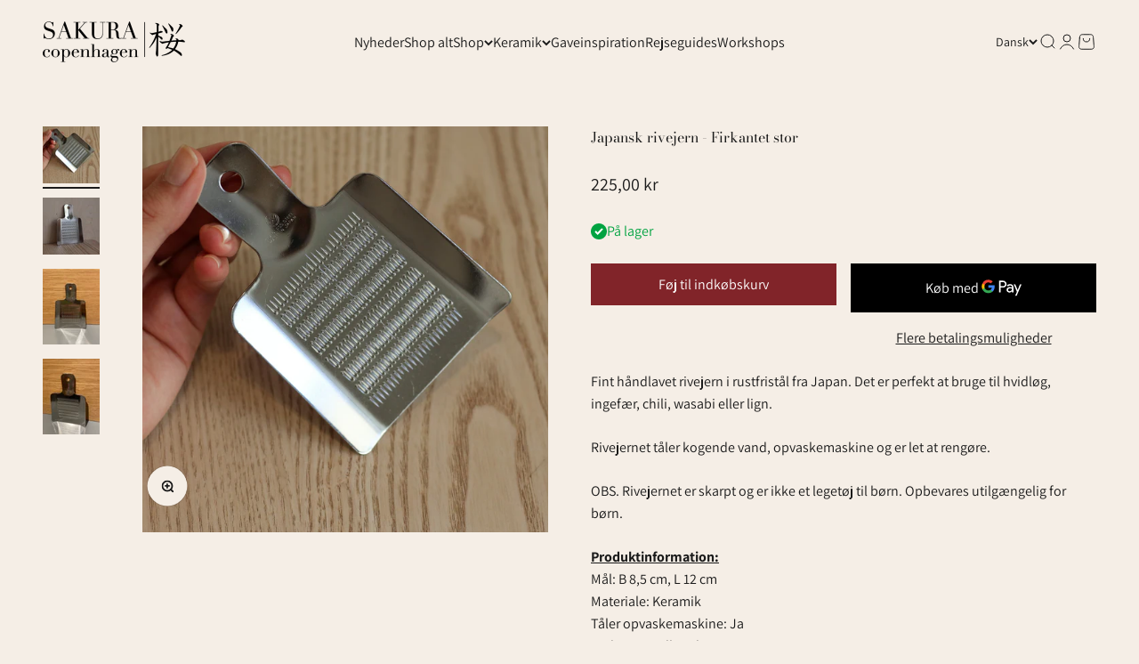

--- FILE ---
content_type: text/html; charset=utf-8
request_url: https://www.sakuracopenhagen.dk/products/japansk-rivejern-stor
body_size: 49988
content:
<!doctype html>

<html lang="da" dir="ltr">
  <head>
	
	
    <meta charset="utf-8">
    <meta name="viewport" content="width=device-width, initial-scale=1.0, height=device-height, minimum-scale=1.0, maximum-scale=1.0">
    <meta name="theme-color" content="#f5eee6">

    <title>Japansk rivejern - Firkantet stor</title><meta name="description" content="Fint håndlavet rivejern i rustfristål fra Japan. Det er perfekt at bruge til hvidløg, ingefær, chili, wasabi eller lign.  Rivejernet tåler kogende vand, opvaskemaskine og er let at rengøre. OBS. Rivejernet er skarpt og er ikke et legetøj til børn. Opbevares utilgængelig for børn. Produktinformation:Mål: B 8,5 cm, L 12 "><link rel="canonical" href="https://www.sakuracopenhagen.dk/products/japansk-rivejern-stor"><link rel="shortcut icon" href="//www.sakuracopenhagen.dk/cdn/shop/files/favicon.webp?v=1755593920&width=96">
      <link rel="apple-touch-icon" href="//www.sakuracopenhagen.dk/cdn/shop/files/favicon.webp?v=1755593920&width=180"><link rel="preconnect" href="https://cdn.shopify.com">
    <link rel="preconnect" href="https://fonts.shopifycdn.com" crossorigin>
    <link rel="dns-prefetch" href="https://productreviews.shopifycdn.com"><link rel="preload" href="//www.sakuracopenhagen.dk/cdn/fonts/bodoni_moda/bodonimoda_n4.025af1859727a91866b3c708393a6dc972156491.woff2" as="font" type="font/woff2" crossorigin><link rel="preload" href="//www.sakuracopenhagen.dk/cdn/fonts/assistant/assistant_n4.9120912a469cad1cc292572851508ca49d12e768.woff2" as="font" type="font/woff2" crossorigin><meta property="og:type" content="product">
  <meta property="og:title" content="Japansk rivejern - Firkantet stor">
  <meta property="product:price:amount" content="225,00">
  <meta property="product:price:currency" content="DKK">
  <meta property="product:availability" content="in stock"><meta property="og:image" content="http://www.sakuracopenhagen.dk/cdn/shop/files/IMG_1926.jpg?v=1757597975&width=2048">
  <meta property="og:image:secure_url" content="https://www.sakuracopenhagen.dk/cdn/shop/files/IMG_1926.jpg?v=1757597975&width=2048">
  <meta property="og:image:width" content="2048">
  <meta property="og:image:height" content="2048"><meta property="og:description" content="Fint håndlavet rivejern i rustfristål fra Japan. Det er perfekt at bruge til hvidløg, ingefær, chili, wasabi eller lign.  Rivejernet tåler kogende vand, opvaskemaskine og er let at rengøre. OBS. Rivejernet er skarpt og er ikke et legetøj til børn. Opbevares utilgængelig for børn. Produktinformation:Mål: B 8,5 cm, L 12 "><meta property="og:url" content="https://www.sakuracopenhagen.dk/products/japansk-rivejern-stor">
<meta property="og:site_name" content="Sakura Copenhagen"><meta name="twitter:card" content="summary"><meta name="twitter:title" content="Japansk rivejern - Firkantet stor">
  <meta name="twitter:description" content="Fint håndlavet rivejern i rustfristål fra Japan. Det er perfekt at bruge til hvidløg, ingefær, chili, wasabi eller lign. 
Rivejernet tåler kogende vand, opvaskemaskine og er let at rengøre.
OBS. Rivejernet er skarpt og er ikke et legetøj til børn. Opbevares utilgængelig for børn.
 Produktinformation:Mål: B 8,5 cm, L 12 cmMateriale: KeramikTåler opvaskemaskine: JaFødevaregodkendt: JaLavet i: Japan"><meta name="twitter:image" content="https://www.sakuracopenhagen.dk/cdn/shop/files/IMG_1926.jpg?crop=center&height=1200&v=1757597975&width=1200">
  <meta name="twitter:image:alt" content=""><script async crossorigin fetchpriority="high" src="/cdn/shopifycloud/importmap-polyfill/es-modules-shim.2.4.0.js"></script>
<script type="application/ld+json">{"@context":"http:\/\/schema.org\/","@id":"\/products\/japansk-rivejern-stor#product","@type":"Product","brand":{"@type":"Brand","name":"Sakura Copenhagen"},"category":"Madrivejern","description":"Fint håndlavet rivejern i rustfristål fra Japan. Det er perfekt at bruge til hvidløg, ingefær, chili, wasabi eller lign. \nRivejernet tåler kogende vand, opvaskemaskine og er let at rengøre.\nOBS. Rivejernet er skarpt og er ikke et legetøj til børn. Opbevares utilgængelig for børn.\n Produktinformation:Mål: B 8,5 cm, L 12 cmMateriale: KeramikTåler opvaskemaskine: JaFødevaregodkendt: JaLavet i: Japan","image":"https:\/\/www.sakuracopenhagen.dk\/cdn\/shop\/files\/IMG_1926.jpg?v=1757597975\u0026width=1920","name":"Japansk rivejern - Firkantet stor","offers":{"@id":"\/products\/japansk-rivejern-stor?variant=43826104074469#offer","@type":"Offer","availability":"http:\/\/schema.org\/InStock","price":"225.00","priceCurrency":"DKK","url":"https:\/\/www.sakuracopenhagen.dk\/products\/japansk-rivejern-stor?variant=43826104074469"},"sku":"ST-SD-AZ-7411547S2","url":"https:\/\/www.sakuracopenhagen.dk\/products\/japansk-rivejern-stor"}</script><script type="application/ld+json">
  {
    "@context": "https://schema.org",
    "@type": "BreadcrumbList",
    "itemListElement": [{
        "@type": "ListItem",
        "position": 1,
        "name": "Startside",
        "item": "https://www.sakuracopenhagen.dk"
      },{
            "@type": "ListItem",
            "position": 2,
            "name": "Japansk rivejern - Firkantet stor",
            "item": "https://www.sakuracopenhagen.dk/products/japansk-rivejern-stor"
          }]
  }
</script><style>/* Typography (heading) */
  @font-face {
  font-family: "Bodoni Moda";
  font-weight: 400;
  font-style: normal;
  font-display: fallback;
  src: url("//www.sakuracopenhagen.dk/cdn/fonts/bodoni_moda/bodonimoda_n4.025af1859727a91866b3c708393a6dc972156491.woff2") format("woff2"),
       url("//www.sakuracopenhagen.dk/cdn/fonts/bodoni_moda/bodonimoda_n4.aebb4417dfed0dc5ec4a330249c3862add089916.woff") format("woff");
}

@font-face {
  font-family: "Bodoni Moda";
  font-weight: 400;
  font-style: italic;
  font-display: fallback;
  src: url("//www.sakuracopenhagen.dk/cdn/fonts/bodoni_moda/bodonimoda_i4.4d7d6dcd28539d05c34746a790d428e621a34321.woff2") format("woff2"),
       url("//www.sakuracopenhagen.dk/cdn/fonts/bodoni_moda/bodonimoda_i4.47427f01d2c6bc1acfc811bad9213cf287ad6b97.woff") format("woff");
}

/* Typography (body) */
  @font-face {
  font-family: Assistant;
  font-weight: 400;
  font-style: normal;
  font-display: fallback;
  src: url("//www.sakuracopenhagen.dk/cdn/fonts/assistant/assistant_n4.9120912a469cad1cc292572851508ca49d12e768.woff2") format("woff2"),
       url("//www.sakuracopenhagen.dk/cdn/fonts/assistant/assistant_n4.6e9875ce64e0fefcd3f4446b7ec9036b3ddd2985.woff") format("woff");
}

@font-face {
  font-family: Assistant;
  font-weight: 700;
  font-style: normal;
  font-display: fallback;
  src: url("//www.sakuracopenhagen.dk/cdn/fonts/assistant/assistant_n7.bf44452348ec8b8efa3aa3068825305886b1c83c.woff2") format("woff2"),
       url("//www.sakuracopenhagen.dk/cdn/fonts/assistant/assistant_n7.0c887fee83f6b3bda822f1150b912c72da0f7b64.woff") format("woff");
}

:root {
    /**
     * ---------------------------------------------------------------------
     * SPACING VARIABLES
     *
     * We are using a spacing inspired from frameworks like Tailwind CSS.
     * ---------------------------------------------------------------------
     */
    --spacing-0-5: 0.125rem; /* 2px */
    --spacing-1: 0.25rem; /* 4px */
    --spacing-1-5: 0.375rem; /* 6px */
    --spacing-2: 0.5rem; /* 8px */
    --spacing-2-5: 0.625rem; /* 10px */
    --spacing-3: 0.75rem; /* 12px */
    --spacing-3-5: 0.875rem; /* 14px */
    --spacing-4: 1rem; /* 16px */
    --spacing-4-5: 1.125rem; /* 18px */
    --spacing-5: 1.25rem; /* 20px */
    --spacing-5-5: 1.375rem; /* 22px */
    --spacing-6: 1.5rem; /* 24px */
    --spacing-6-5: 1.625rem; /* 26px */
    --spacing-7: 1.75rem; /* 28px */
    --spacing-7-5: 1.875rem; /* 30px */
    --spacing-8: 2rem; /* 32px */
    --spacing-8-5: 2.125rem; /* 34px */
    --spacing-9: 2.25rem; /* 36px */
    --spacing-9-5: 2.375rem; /* 38px */
    --spacing-10: 2.5rem; /* 40px */
    --spacing-11: 2.75rem; /* 44px */
    --spacing-12: 3rem; /* 48px */
    --spacing-14: 3.5rem; /* 56px */
    --spacing-16: 4rem; /* 64px */
    --spacing-18: 4.5rem; /* 72px */
    --spacing-20: 5rem; /* 80px */
    --spacing-24: 6rem; /* 96px */
    --spacing-28: 7rem; /* 112px */
    --spacing-32: 8rem; /* 128px */
    --spacing-36: 9rem; /* 144px */
    --spacing-40: 10rem; /* 160px */
    --spacing-44: 11rem; /* 176px */
    --spacing-48: 12rem; /* 192px */
    --spacing-52: 13rem; /* 208px */
    --spacing-56: 14rem; /* 224px */
    --spacing-60: 15rem; /* 240px */
    --spacing-64: 16rem; /* 256px */
    --spacing-72: 18rem; /* 288px */
    --spacing-80: 20rem; /* 320px */
    --spacing-96: 24rem; /* 384px */

    /* Container */
    --container-max-width: 1600px;
    --container-narrow-max-width: 1350px;
    --container-gutter: var(--spacing-5);
    --section-outer-spacing-block: var(--spacing-12);
    --section-inner-max-spacing-block: var(--spacing-10);
    --section-inner-spacing-inline: var(--container-gutter);
    --section-stack-spacing-block: var(--spacing-8);

    /* Grid gutter */
    --grid-gutter: var(--spacing-5);

    /* Product list settings */
    --product-list-row-gap: var(--spacing-8);
    --product-list-column-gap: var(--grid-gutter);

    /* Form settings */
    --input-gap: var(--spacing-2);
    --input-height: 2.625rem;
    --input-padding-inline: var(--spacing-4);

    /* Other sizes */
    --sticky-area-height: calc(var(--sticky-announcement-bar-enabled, 0) * var(--announcement-bar-height, 0px) + var(--sticky-header-enabled, 0) * var(--header-height, 0px));

    /* RTL support */
    --transform-logical-flip: 1;
    --transform-origin-start: left;
    --transform-origin-end: right;

    /**
     * ---------------------------------------------------------------------
     * TYPOGRAPHY
     * ---------------------------------------------------------------------
     */

    /* Font properties */
    --heading-font-family: "Bodoni Moda", serif;
    --heading-font-weight: 400;
    --heading-font-style: normal;
    --heading-text-transform: normal;
    --heading-letter-spacing: 0.0em;
    --text-font-family: Assistant, sans-serif;
    --text-font-weight: 400;
    --text-font-style: normal;
    --text-letter-spacing: 0.0em;

    /* Font sizes */
    --text-h0: 3rem;
    --text-h1: 2.5rem;
    --text-h2: 2rem;
    --text-h3: 1.5rem;
    --text-h4: 1.375rem;
    --text-h5: 1.125rem;
    --text-h6: 1rem;
    --text-xs: 0.6875rem;
    --text-sm: 0.75rem;
    --text-base: 0.875rem;
    --text-lg: 1.125rem;

    /**
     * ---------------------------------------------------------------------
     * COLORS
     * ---------------------------------------------------------------------
     */

    /* Color settings */--accent: 129 36 41;
    --text-primary: 26 26 26;
    --background-primary: 245 238 230;
    --dialog-background: 245 238 230;
    --border-color: var(--text-color, var(--text-primary)) / 0.12;

    /* Button colors */
    --button-background-primary: 129 36 41;
    --button-text-primary: 255 255 255;
    --button-background-secondary: 129 36 41;
    --button-text-secondary: 255 255 255;

    /* Status colors */
    --success-background: 224 244 232;
    --success-text: 0 163 65;
    --warning-background: 255 246 233;
    --warning-text: 255 183 74;
    --error-background: 254 231 231;
    --error-text: 248 58 58;

    /* Product colors */
    --on-sale-text: 248 58 58;
    --on-sale-badge-background: 248 58 58;
    --on-sale-badge-text: 255 255 255;
    --sold-out-badge-background: 129 36 41;
    --sold-out-badge-text: 255 255 255;
    --primary-badge-background: 129 36 41;
    --primary-badge-text: 255 255 255;
    --star-color: 129 36 41;
    --product-card-background: 245 238 230;
    --product-card-text: 26 26 26;

    /* Header colors */
    --header-background: 245 238 230;
    --header-text: 26 26 26;

    /* Footer colors */
    --footer-background: 193 182 168;
    --footer-text: 255 255 255;

    /* Rounded variables (used for border radius) */
    --rounded-xs: 0.0rem;
    --rounded-sm: 0.0rem;
    --rounded: 0.0rem;
    --rounded-lg: 0.0rem;
    --rounded-full: 9999px;

    --rounded-button: 0.0rem;
    --rounded-input: 0.0rem;

    /* Box shadow */
    --shadow-sm: 0 2px 8px rgb(var(--text-primary) / 0.1);
    --shadow: 0 5px 15px rgb(var(--text-primary) / 0.1);
    --shadow-md: 0 5px 30px rgb(var(--text-primary) / 0.1);
    --shadow-block: 0px 18px 50px rgb(var(--text-primary) / 0.1);

    /**
     * ---------------------------------------------------------------------
     * OTHER
     * ---------------------------------------------------------------------
     */

    --stagger-products-reveal-opacity: 0;
    --cursor-close-svg-url: url(//www.sakuracopenhagen.dk/cdn/shop/t/24/assets/cursor-close.svg?v=147174565022153725511741771817);
    --cursor-zoom-in-svg-url: url(//www.sakuracopenhagen.dk/cdn/shop/t/24/assets/cursor-zoom-in.svg?v=154953035094101115921741771818);
    --cursor-zoom-out-svg-url: url(//www.sakuracopenhagen.dk/cdn/shop/t/24/assets/cursor-zoom-out.svg?v=16155520337305705181741771817);
    --checkmark-svg-url: url(//www.sakuracopenhagen.dk/cdn/shop/t/24/assets/checkmark.svg?v=77552481021870063511741771818);
  }

  [dir="rtl"]:root {
    /* RTL support */
    --transform-logical-flip: -1;
    --transform-origin-start: right;
    --transform-origin-end: left;
  }

  @media screen and (min-width: 700px) {
    :root {
      /* Typography (font size) */
      --text-h0: 4rem;
      --text-h1: 3rem;
      --text-h2: 2.5rem;
      --text-h3: 2rem;
      --text-h4: 1.625rem;
      --text-h5: 1.25rem;
      --text-h6: 1.125rem;

      --text-xs: 0.75rem;
      --text-sm: 0.875rem;
      --text-base: 1.0rem;
      --text-lg: 1.25rem;

      /* Spacing */
      --container-gutter: 2rem;
      --section-outer-spacing-block: var(--spacing-16);
      --section-inner-max-spacing-block: var(--spacing-12);
      --section-inner-spacing-inline: var(--spacing-12);
      --section-stack-spacing-block: var(--spacing-12);

      /* Grid gutter */
      --grid-gutter: var(--spacing-6);

      /* Product list settings */
      --product-list-row-gap: var(--spacing-12);

      /* Form settings */
      --input-gap: 1rem;
      --input-height: 3.125rem;
      --input-padding-inline: var(--spacing-5);
    }
  }

  @media screen and (min-width: 1000px) {
    :root {
      /* Spacing settings */
      --container-gutter: var(--spacing-12);
      --section-outer-spacing-block: var(--spacing-18);
      --section-inner-max-spacing-block: var(--spacing-16);
      --section-inner-spacing-inline: var(--spacing-16);
      --section-stack-spacing-block: var(--spacing-12);
    }
  }

  @media screen and (min-width: 1150px) {
    :root {
      /* Spacing settings */
      --container-gutter: var(--spacing-12);
      --section-outer-spacing-block: var(--spacing-20);
      --section-inner-max-spacing-block: var(--spacing-16);
      --section-inner-spacing-inline: var(--spacing-16);
      --section-stack-spacing-block: var(--spacing-12);
    }
  }

  @media screen and (min-width: 1400px) {
    :root {
      /* Typography (font size) */
      --text-h0: 5rem;
      --text-h1: 3.75rem;
      --text-h2: 3rem;
      --text-h3: 2.25rem;
      --text-h4: 2rem;
      --text-h5: 1.5rem;
      --text-h6: 1.25rem;

      --section-outer-spacing-block: var(--spacing-24);
      --section-inner-max-spacing-block: var(--spacing-18);
      --section-inner-spacing-inline: var(--spacing-18);
    }
  }

  @media screen and (min-width: 1600px) {
    :root {
      --section-outer-spacing-block: var(--spacing-24);
      --section-inner-max-spacing-block: var(--spacing-20);
      --section-inner-spacing-inline: var(--spacing-20);
    }
  }

  /**
   * ---------------------------------------------------------------------
   * LIQUID DEPENDANT CSS
   *
   * Our main CSS is Liquid free, but some very specific features depend on
   * theme settings, so we have them here
   * ---------------------------------------------------------------------
   */@media screen and (pointer: fine) {
        .button:not([disabled]):hover, .btn:not([disabled]):hover, .shopify-payment-button__button--unbranded:not([disabled]):hover {
          --button-background-opacity: 0.85;
        }

        .button--subdued:not([disabled]):hover {
          --button-background: var(--text-color) / .05 !important;
        }
      }</style><script>
  // This allows to expose several variables to the global scope, to be used in scripts
  window.themeVariables = {
    settings: {
      showPageTransition: null,
      staggerProductsApparition: true,
      reduceDrawerAnimation: false,
      reduceMenuAnimation: false,
      headingApparition: "split_fade",
      pageType: "product",
      moneyFormat: "{{amount_with_comma_separator}} kr",
      moneyWithCurrencyFormat: "{{amount_with_comma_separator}} DKK",
      currencyCodeEnabled: false,
      cartType: "drawer",
      showDiscount: true,
      discountMode: "saving",
      pageBackground: "#f5eee6",
      textColor: "#1a1a1a"
    },

    strings: {
      accessibilityClose: "Luk",
      accessibilityNext: "Næste",
      accessibilityPrevious: "Forrige",
      closeGallery: "Luk gallery",
      zoomGallery: "Zoom",
      errorGallery: "Billede kunne ikke indlæses",
      searchNoResults: "Ingen resultater blev fundet.",
      addOrderNote: "Tilføj bemærkning til ordre",
      editOrderNote: "Rediger bemærkning til ordre",
      shippingEstimatorNoResults: "Beklager, vi sender ikke til din adresse.",
      shippingEstimatorOneResult: "Der er én leveringspris for din adresse:",
      shippingEstimatorMultipleResults: "Der er flere leveringspriser for din adresse:",
      shippingEstimatorError: "Der opstod en eller flere fejl under hentning af leveringspriser:"
    },

    breakpoints: {
      'sm': 'screen and (min-width: 700px)',
      'md': 'screen and (min-width: 1000px)',
      'lg': 'screen and (min-width: 1150px)',
      'xl': 'screen and (min-width: 1400px)',

      'sm-max': 'screen and (max-width: 699px)',
      'md-max': 'screen and (max-width: 999px)',
      'lg-max': 'screen and (max-width: 1149px)',
      'xl-max': 'screen and (max-width: 1399px)'
    }
  };

  // For detecting native share
  document.documentElement.classList.add(`native-share--${navigator.share ? 'enabled' : 'disabled'}`);// We save the product ID in local storage to be eventually used for recently viewed section
    try {
      const recentlyViewedProducts = new Set(JSON.parse(localStorage.getItem('theme:recently-viewed-products') || '[]'));

      recentlyViewedProducts.delete(8179954614501); // Delete first to re-move the product
      recentlyViewedProducts.add(8179954614501);

      localStorage.setItem('theme:recently-viewed-products', JSON.stringify(Array.from(recentlyViewedProducts.values()).reverse()));
    } catch (e) {
      // Safari in private mode does not allow setting item, we silently fail
    }</script><script>
      if (!(HTMLScriptElement.supports && HTMLScriptElement.supports('importmap'))) {
        const importMapPolyfill = document.createElement('script');
        importMapPolyfill.async = true;
        importMapPolyfill.src = "//www.sakuracopenhagen.dk/cdn/shop/t/24/assets/es-module-shims.min.js?v=54064861605372301331741771777";

        document.head.appendChild(importMapPolyfill);
      }
    </script>

    <script type="importmap">{
        "imports": {
          "vendor": "//www.sakuracopenhagen.dk/cdn/shop/t/24/assets/vendor.min.js?v=57795131039271286711741771777",
          "theme": "//www.sakuracopenhagen.dk/cdn/shop/t/24/assets/theme.js?v=177130736796777671631758624540",
          "photoswipe": "//www.sakuracopenhagen.dk/cdn/shop/t/24/assets/photoswipe.min.js?v=13374349288281597431741771777"
        }
      }
    </script>




    <script type="module" src="//www.sakuracopenhagen.dk/cdn/shop/t/24/assets/vendor.min.js?v=57795131039271286711741771777"></script>
    <script type="module" src="//www.sakuracopenhagen.dk/cdn/shop/t/24/assets/theme.js?v=177130736796777671631758624540"></script>

    <script>window.performance && window.performance.mark && window.performance.mark('shopify.content_for_header.start');</script><meta name="google-site-verification" content="Wo4mAYFWEWLZOrAt4pynauJRsnXevke0K2wNELulrn8">
<meta name="google-site-verification" content="cigPgACe853HyH4yXh9lDO-R-SDCFOb5haTRETre23g">
<meta name="google-site-verification" content="x4rA6mn6XbcO2mNFVkeDomz05p1oT0waAR2yZhldNiA">
<meta name="google-site-verification" content="xf4jT1u356wWEfbIlMUa5SY-ib6We4GCaVoKtFkdzAw">
<meta id="shopify-digital-wallet" name="shopify-digital-wallet" content="/29507911739/digital_wallets/dialog">
<meta name="shopify-checkout-api-token" content="06586a8cba1bd0f69f1e86087b1f0c42">
<link rel="alternate" hreflang="x-default" href="https://www.sakuracopenhagen.dk/products/japansk-rivejern-stor">
<link rel="alternate" hreflang="da" href="https://www.sakuracopenhagen.dk/products/japansk-rivejern-stor">
<link rel="alternate" hreflang="en" href="https://www.sakuracopenhagen.dk/en/products/japansk-rivejern-stor">
<link rel="alternate" type="application/json+oembed" href="https://www.sakuracopenhagen.dk/products/japansk-rivejern-stor.oembed">
<script async="async" src="/checkouts/internal/preloads.js?locale=da-DK"></script>
<script id="apple-pay-shop-capabilities" type="application/json">{"shopId":29507911739,"countryCode":"DK","currencyCode":"DKK","merchantCapabilities":["supports3DS"],"merchantId":"gid:\/\/shopify\/Shop\/29507911739","merchantName":"Sakura Copenhagen","requiredBillingContactFields":["postalAddress","email","phone"],"requiredShippingContactFields":["postalAddress","email","phone"],"shippingType":"shipping","supportedNetworks":["visa","masterCard"],"total":{"type":"pending","label":"Sakura Copenhagen","amount":"1.00"},"shopifyPaymentsEnabled":true,"supportsSubscriptions":true}</script>
<script id="shopify-features" type="application/json">{"accessToken":"06586a8cba1bd0f69f1e86087b1f0c42","betas":["rich-media-storefront-analytics"],"domain":"www.sakuracopenhagen.dk","predictiveSearch":true,"shopId":29507911739,"locale":"da"}</script>
<script>var Shopify = Shopify || {};
Shopify.shop = "sakura-copenhagen.myshopify.com";
Shopify.locale = "da";
Shopify.currency = {"active":"DKK","rate":"1.0"};
Shopify.country = "DK";
Shopify.theme = {"name":"🌸 Sakura Copenhagen 2025 🌸","id":178557747527,"schema_name":"Impact","schema_version":"6.6.0","theme_store_id":1190,"role":"main"};
Shopify.theme.handle = "null";
Shopify.theme.style = {"id":null,"handle":null};
Shopify.cdnHost = "www.sakuracopenhagen.dk/cdn";
Shopify.routes = Shopify.routes || {};
Shopify.routes.root = "/";</script>
<script type="module">!function(o){(o.Shopify=o.Shopify||{}).modules=!0}(window);</script>
<script>!function(o){function n(){var o=[];function n(){o.push(Array.prototype.slice.apply(arguments))}return n.q=o,n}var t=o.Shopify=o.Shopify||{};t.loadFeatures=n(),t.autoloadFeatures=n()}(window);</script>
<script id="shop-js-analytics" type="application/json">{"pageType":"product"}</script>
<script defer="defer" async type="module" src="//www.sakuracopenhagen.dk/cdn/shopifycloud/shop-js/modules/v2/client.init-shop-cart-sync_C8w7Thf0.da.esm.js"></script>
<script defer="defer" async type="module" src="//www.sakuracopenhagen.dk/cdn/shopifycloud/shop-js/modules/v2/chunk.common_hABmsQwT.esm.js"></script>
<script type="module">
  await import("//www.sakuracopenhagen.dk/cdn/shopifycloud/shop-js/modules/v2/client.init-shop-cart-sync_C8w7Thf0.da.esm.js");
await import("//www.sakuracopenhagen.dk/cdn/shopifycloud/shop-js/modules/v2/chunk.common_hABmsQwT.esm.js");

  window.Shopify.SignInWithShop?.initShopCartSync?.({"fedCMEnabled":true,"windoidEnabled":true});

</script>
<script>(function() {
  var isLoaded = false;
  function asyncLoad() {
    if (isLoaded) return;
    isLoaded = true;
    var urls = ["https:\/\/gtranslate.io\/shopify\/gtranslate.js?shop=sakura-copenhagen.myshopify.com","https:\/\/intg.snapchat.com\/shopify\/shopify-scevent-init.js?id=b889cd6d-780d-4371-b757-3abf591e5eda\u0026shop=sakura-copenhagen.myshopify.com","https:\/\/cdn.nfcube.com\/instafeed-8732d3090df0185f1a9a9d2d42048e20.js?shop=sakura-copenhagen.myshopify.com","https:\/\/cdn.shopify.com\/s\/files\/1\/0295\/0791\/1739\/t\/17\/assets\/subscribe-it.js?v=1712217257\u0026shop=sakura-copenhagen.myshopify.com","https:\/\/static.klaviyo.com\/onsite\/js\/Raad9P\/klaviyo.js?company_id=Raad9P\u0026shop=sakura-copenhagen.myshopify.com","https:\/\/api.reaktion.com\/assets\/tracking\/store.js?s=UwR2XLPQWe7kzckz256L5RHYcfF01OwT\u0026shop=sakura-copenhagen.myshopify.com","https:\/\/ecommplugins-scripts.trustpilot.com\/v2.1\/js\/header.min.js?settings=eyJrZXkiOiJPRm81RWZHc2t3NE40aFozIiwicyI6Im5vbmUifQ==\u0026v=2.5\u0026shop=sakura-copenhagen.myshopify.com","https:\/\/ecommplugins-trustboxsettings.trustpilot.com\/sakura-copenhagen.myshopify.com.js?settings=1736762914970\u0026shop=sakura-copenhagen.myshopify.com","\/\/cdn.shopify.com\/proxy\/3e521c410b062d8046fd2fd47a954e77afe582223fab9ec0259388e730eaec70\/sakura-copenhagen.bookthatapp.com\/javascripts\/bta-installed.js?shop=sakura-copenhagen.myshopify.com\u0026sp-cache-control=cHVibGljLCBtYXgtYWdlPTkwMA","\/\/cdn.shopify.com\/proxy\/fb1ef49e68c269053d82833bf6f92f7be2af3561b86ef0f48838f8c509b4f252\/sakura-copenhagen.bookthatapp.com\/sdk\/v1\/js\/bta-order-status-bootstrap.min.js?shop=sakura-copenhagen.myshopify.com\u0026sp-cache-control=cHVibGljLCBtYXgtYWdlPTkwMA","https:\/\/cdn-bundler.nice-team.net\/app\/js\/bundler.js?shop=sakura-copenhagen.myshopify.com"];
    for (var i = 0; i < urls.length; i++) {
      var s = document.createElement('script');
      s.type = 'text/javascript';
      s.async = true;
      s.src = urls[i];
      var x = document.getElementsByTagName('script')[0];
      x.parentNode.insertBefore(s, x);
    }
  };
  if(window.attachEvent) {
    window.attachEvent('onload', asyncLoad);
  } else {
    window.addEventListener('load', asyncLoad, false);
  }
})();</script>
<script id="__st">var __st={"a":29507911739,"offset":3600,"reqid":"86823d48-5103-482e-8d4b-cf70434a0fb0-1768844094","pageurl":"www.sakuracopenhagen.dk\/products\/japansk-rivejern-stor","u":"632f206ba0a4","p":"product","rtyp":"product","rid":8179954614501};</script>
<script>window.ShopifyPaypalV4VisibilityTracking = true;</script>
<script id="captcha-bootstrap">!function(){'use strict';const t='contact',e='account',n='new_comment',o=[[t,t],['blogs',n],['comments',n],[t,'customer']],c=[[e,'customer_login'],[e,'guest_login'],[e,'recover_customer_password'],[e,'create_customer']],r=t=>t.map((([t,e])=>`form[action*='/${t}']:not([data-nocaptcha='true']) input[name='form_type'][value='${e}']`)).join(','),a=t=>()=>t?[...document.querySelectorAll(t)].map((t=>t.form)):[];function s(){const t=[...o],e=r(t);return a(e)}const i='password',u='form_key',d=['recaptcha-v3-token','g-recaptcha-response','h-captcha-response',i],f=()=>{try{return window.sessionStorage}catch{return}},m='__shopify_v',_=t=>t.elements[u];function p(t,e,n=!1){try{const o=window.sessionStorage,c=JSON.parse(o.getItem(e)),{data:r}=function(t){const{data:e,action:n}=t;return t[m]||n?{data:e,action:n}:{data:t,action:n}}(c);for(const[e,n]of Object.entries(r))t.elements[e]&&(t.elements[e].value=n);n&&o.removeItem(e)}catch(o){console.error('form repopulation failed',{error:o})}}const l='form_type',E='cptcha';function T(t){t.dataset[E]=!0}const w=window,h=w.document,L='Shopify',v='ce_forms',y='captcha';let A=!1;((t,e)=>{const n=(g='f06e6c50-85a8-45c8-87d0-21a2b65856fe',I='https://cdn.shopify.com/shopifycloud/storefront-forms-hcaptcha/ce_storefront_forms_captcha_hcaptcha.v1.5.2.iife.js',D={infoText:'Beskyttet af hCaptcha',privacyText:'Beskyttelse af persondata',termsText:'Vilkår'},(t,e,n)=>{const o=w[L][v],c=o.bindForm;if(c)return c(t,g,e,D).then(n);var r;o.q.push([[t,g,e,D],n]),r=I,A||(h.body.append(Object.assign(h.createElement('script'),{id:'captcha-provider',async:!0,src:r})),A=!0)});var g,I,D;w[L]=w[L]||{},w[L][v]=w[L][v]||{},w[L][v].q=[],w[L][y]=w[L][y]||{},w[L][y].protect=function(t,e){n(t,void 0,e),T(t)},Object.freeze(w[L][y]),function(t,e,n,w,h,L){const[v,y,A,g]=function(t,e,n){const i=e?o:[],u=t?c:[],d=[...i,...u],f=r(d),m=r(i),_=r(d.filter((([t,e])=>n.includes(e))));return[a(f),a(m),a(_),s()]}(w,h,L),I=t=>{const e=t.target;return e instanceof HTMLFormElement?e:e&&e.form},D=t=>v().includes(t);t.addEventListener('submit',(t=>{const e=I(t);if(!e)return;const n=D(e)&&!e.dataset.hcaptchaBound&&!e.dataset.recaptchaBound,o=_(e),c=g().includes(e)&&(!o||!o.value);(n||c)&&t.preventDefault(),c&&!n&&(function(t){try{if(!f())return;!function(t){const e=f();if(!e)return;const n=_(t);if(!n)return;const o=n.value;o&&e.removeItem(o)}(t);const e=Array.from(Array(32),(()=>Math.random().toString(36)[2])).join('');!function(t,e){_(t)||t.append(Object.assign(document.createElement('input'),{type:'hidden',name:u})),t.elements[u].value=e}(t,e),function(t,e){const n=f();if(!n)return;const o=[...t.querySelectorAll(`input[type='${i}']`)].map((({name:t})=>t)),c=[...d,...o],r={};for(const[a,s]of new FormData(t).entries())c.includes(a)||(r[a]=s);n.setItem(e,JSON.stringify({[m]:1,action:t.action,data:r}))}(t,e)}catch(e){console.error('failed to persist form',e)}}(e),e.submit())}));const S=(t,e)=>{t&&!t.dataset[E]&&(n(t,e.some((e=>e===t))),T(t))};for(const o of['focusin','change'])t.addEventListener(o,(t=>{const e=I(t);D(e)&&S(e,y())}));const B=e.get('form_key'),M=e.get(l),P=B&&M;t.addEventListener('DOMContentLoaded',(()=>{const t=y();if(P)for(const e of t)e.elements[l].value===M&&p(e,B);[...new Set([...A(),...v().filter((t=>'true'===t.dataset.shopifyCaptcha))])].forEach((e=>S(e,t)))}))}(h,new URLSearchParams(w.location.search),n,t,e,['guest_login'])})(!0,!0)}();</script>
<script integrity="sha256-4kQ18oKyAcykRKYeNunJcIwy7WH5gtpwJnB7kiuLZ1E=" data-source-attribution="shopify.loadfeatures" defer="defer" src="//www.sakuracopenhagen.dk/cdn/shopifycloud/storefront/assets/storefront/load_feature-a0a9edcb.js" crossorigin="anonymous"></script>
<script data-source-attribution="shopify.dynamic_checkout.dynamic.init">var Shopify=Shopify||{};Shopify.PaymentButton=Shopify.PaymentButton||{isStorefrontPortableWallets:!0,init:function(){window.Shopify.PaymentButton.init=function(){};var t=document.createElement("script");t.src="https://www.sakuracopenhagen.dk/cdn/shopifycloud/portable-wallets/latest/portable-wallets.da.js",t.type="module",document.head.appendChild(t)}};
</script>
<script data-source-attribution="shopify.dynamic_checkout.buyer_consent">
  function portableWalletsHideBuyerConsent(e){var t=document.getElementById("shopify-buyer-consent"),n=document.getElementById("shopify-subscription-policy-button");t&&n&&(t.classList.add("hidden"),t.setAttribute("aria-hidden","true"),n.removeEventListener("click",e))}function portableWalletsShowBuyerConsent(e){var t=document.getElementById("shopify-buyer-consent"),n=document.getElementById("shopify-subscription-policy-button");t&&n&&(t.classList.remove("hidden"),t.removeAttribute("aria-hidden"),n.addEventListener("click",e))}window.Shopify?.PaymentButton&&(window.Shopify.PaymentButton.hideBuyerConsent=portableWalletsHideBuyerConsent,window.Shopify.PaymentButton.showBuyerConsent=portableWalletsShowBuyerConsent);
</script>
<script>
  function portableWalletsCleanup(e){e&&e.src&&console.error("Failed to load portable wallets script "+e.src);var t=document.querySelectorAll("shopify-accelerated-checkout .shopify-payment-button__skeleton, shopify-accelerated-checkout-cart .wallet-cart-button__skeleton"),e=document.getElementById("shopify-buyer-consent");for(let e=0;e<t.length;e++)t[e].remove();e&&e.remove()}function portableWalletsNotLoadedAsModule(e){e instanceof ErrorEvent&&"string"==typeof e.message&&e.message.includes("import.meta")&&"string"==typeof e.filename&&e.filename.includes("portable-wallets")&&(window.removeEventListener("error",portableWalletsNotLoadedAsModule),window.Shopify.PaymentButton.failedToLoad=e,"loading"===document.readyState?document.addEventListener("DOMContentLoaded",window.Shopify.PaymentButton.init):window.Shopify.PaymentButton.init())}window.addEventListener("error",portableWalletsNotLoadedAsModule);
</script>

<script type="module" src="https://www.sakuracopenhagen.dk/cdn/shopifycloud/portable-wallets/latest/portable-wallets.da.js" onError="portableWalletsCleanup(this)" crossorigin="anonymous"></script>
<script nomodule>
  document.addEventListener("DOMContentLoaded", portableWalletsCleanup);
</script>

<script id='scb4127' type='text/javascript' async='' src='https://www.sakuracopenhagen.dk/cdn/shopifycloud/privacy-banner/storefront-banner.js'></script><link id="shopify-accelerated-checkout-styles" rel="stylesheet" media="screen" href="https://www.sakuracopenhagen.dk/cdn/shopifycloud/portable-wallets/latest/accelerated-checkout-backwards-compat.css" crossorigin="anonymous">
<style id="shopify-accelerated-checkout-cart">
        #shopify-buyer-consent {
  margin-top: 1em;
  display: inline-block;
  width: 100%;
}

#shopify-buyer-consent.hidden {
  display: none;
}

#shopify-subscription-policy-button {
  background: none;
  border: none;
  padding: 0;
  text-decoration: underline;
  font-size: inherit;
  cursor: pointer;
}

#shopify-subscription-policy-button::before {
  box-shadow: none;
}

      </style>

<script>window.performance && window.performance.mark && window.performance.mark('shopify.content_for_header.end');</script>
<link href="//www.sakuracopenhagen.dk/cdn/shop/t/24/assets/theme.css?v=86662541793863629411766150836" rel="stylesheet" type="text/css" media="all" /><!-- BEGIN app block: shopify://apps/pandectes-gdpr/blocks/banner/58c0baa2-6cc1-480c-9ea6-38d6d559556a -->
  
    
      <!-- TCF is active, scripts are loaded above -->
      
      <script>
        
          window.PandectesSettings = {"store":{"id":29507911739,"plan":"basic","theme":"Updated copy of ? Sakura Copenhagen 2025 ?","primaryLocale":"da","adminMode":false,"headless":false,"storefrontRootDomain":"","checkoutRootDomain":"","storefrontAccessToken":""},"tsPublished":1744796973,"declaration":{"showPurpose":false,"showProvider":false,"showDateGenerated":false},"language":{"unpublished":[],"languageMode":"Single","fallbackLanguage":"en","languageDetection":"browser","languagesSupported":[]},"texts":{"managed":{"headerText":{"en":"We value your privacy"},"consentText":{"en":"This website uses cookies to ensure you get the best experience."},"linkText":{"en":"Learn more"},"imprintText":{"en":"Imprint"},"googleLinkText":{"en":"Google's Privacy Terms"},"allowButtonText":{"en":"Accept"},"denyButtonText":{"en":"Reject"},"dismissButtonText":{"en":"OK"},"leaveSiteButtonText":{"en":"Leave this site"},"preferencesButtonText":{"en":"Preferences"},"cookiePolicyText":{"en":"Cookie policy"},"preferencesPopupTitleText":{"en":"Manage consent preferences"},"preferencesPopupIntroText":{"en":"When you visit any web site, it may store or retrieve information on your browser, mostly in the form of cookies. This information might be about you, your preferences or your device and is mostly used to make the site work as you expect it to. The information does not usually directly identify you, but it can give you a more personalized web experience."},"preferencesPopupSaveButtonText":{"en":"Save preferences & exit"},"preferencesPopupCloseButtonText":{"en":"Close"},"preferencesPopupAcceptAllButtonText":{"en":"Accept all"},"preferencesPopupRejectAllButtonText":{"en":"Reject all"},"cookiesDetailsText":{"en":"Cookies details"},"preferencesPopupAlwaysAllowedText":{"en":"Always allowed"},"accessSectionParagraphText":{"en":"You have the right to be able to access your personal data at any time. This includes your account information, your order records as well as any GDPR related requests you have made so far. You have the right to request a full report of your data."},"accessSectionTitleText":{"en":"Data Portability"},"accessSectionAccountInfoActionText":{"en":"Personal data"},"accessSectionDownloadReportActionText":{"en":"Request export"},"accessSectionGDPRRequestsActionText":{"en":"Data subject requests"},"accessSectionOrdersRecordsActionText":{"en":"Orders"},"rectificationSectionParagraphText":{"en":"You have the right to request your data to be updated whenever you think it is appropriate."},"rectificationSectionTitleText":{"en":"Data Rectification"},"rectificationCommentPlaceholder":{"en":"Describe what you want to be updated"},"rectificationCommentValidationError":{"en":"Comment is required"},"rectificationSectionEditAccountActionText":{"en":"Request an update"},"erasureSectionTitleText":{"en":"Right to be Forgotten"},"erasureSectionParagraphText":{"en":"Use this option if you want to remove your personal and other data from our store. Keep in mind that this process will delete your account, so you will no longer be able to access or use it anymore."},"erasureSectionRequestDeletionActionText":{"en":"Request personal data deletion"},"consentDate":{"en":"Consent date"},"consentId":{"en":"Consent ID"},"consentSectionChangeConsentActionText":{"en":"Change consent preference"},"consentSectionConsentedText":{"en":"You consented to the cookies policy of this website on"},"consentSectionNoConsentText":{"en":"You have not consented to the cookies policy of this website."},"consentSectionTitleText":{"en":"Your cookie consent"},"consentStatus":{"en":"Consent preference"},"confirmationFailureMessage":{"en":"Your request was not verified. Please try again and if problem persists, contact store owner for assistance"},"confirmationFailureTitle":{"en":"A problem occurred"},"confirmationSuccessMessage":{"en":"We will soon get back to you as to your request."},"confirmationSuccessTitle":{"en":"Your request is verified"},"guestsSupportEmailFailureMessage":{"en":"Your request was not submitted. Please try again and if problem persists, contact store owner for assistance."},"guestsSupportEmailFailureTitle":{"en":"A problem occurred"},"guestsSupportEmailPlaceholder":{"en":"E-mail address"},"guestsSupportEmailSuccessMessage":{"en":"If you are registered as a customer of this store, you will soon receive an email with instructions on how to proceed."},"guestsSupportEmailSuccessTitle":{"en":"Thank you for your request"},"guestsSupportEmailValidationError":{"en":"Email is not valid"},"guestsSupportInfoText":{"en":"Please login with your customer account to further proceed."},"submitButton":{"en":"Submit"},"submittingButton":{"en":"Submitting..."},"cancelButton":{"en":"Cancel"},"declIntroText":{"en":"We use cookies to optimize website functionality, analyze the performance, and provide personalized experience to you. Some cookies are essential to make the website operate and function correctly. Those cookies cannot be disabled. In this window you can manage your preference of cookies."},"declName":{"en":"Name"},"declPurpose":{"en":"Purpose"},"declType":{"en":"Type"},"declRetention":{"en":"Retention"},"declProvider":{"en":"Provider"},"declFirstParty":{"en":"First-party"},"declThirdParty":{"en":"Third-party"},"declSeconds":{"en":"seconds"},"declMinutes":{"en":"minutes"},"declHours":{"en":"hours"},"declDays":{"en":"days"},"declMonths":{"en":"months"},"declYears":{"en":"years"},"declSession":{"en":"Session"},"declDomain":{"en":"Domain"},"declPath":{"en":"Path"}},"categories":{"strictlyNecessaryCookiesTitleText":{"en":"Strictly necessary cookies"},"strictlyNecessaryCookiesDescriptionText":{"en":"These cookies are essential in order to enable you to move around the website and use its features, such as accessing secure areas of the website. Without these cookies services you have asked for, like shopping baskets or e-billing, cannot be provided."},"functionalityCookiesTitleText":{"en":"Functionality cookies"},"functionalityCookiesDescriptionText":{"en":"These cookies allow the website to remember choices you make (such as your user name, language or the region you are in) and provide enhanced, more personal features. For instance, a website may be able to provide you with local weather reports or traffic news by storing in a cookie the region in which you are currently located. These cookies can also be used to remember changes you have made to text size, fonts and other parts of web pages that you can customise. They may also be used to provide services you have asked for such as watching a video or commenting on a blog. The information these cookies collect may be anonymised and they cannot track your browsing activity on other websites."},"performanceCookiesTitleText":{"en":"Performance cookies"},"performanceCookiesDescriptionText":{"en":"These cookies collect information about how visitors use a website, for instance which pages visitors go to most often, and if they get error messages from web pages. These cookies don’t collect information that identifies a visitor. All information these cookies collect is aggregated and therefore anonymous. It is only used to improve how a website works."},"targetingCookiesTitleText":{"en":"Targeting cookies"},"targetingCookiesDescriptionText":{"en":"These cookies are used to deliver adverts more relevant to you and your interests They are also used to limit the number of times you see an advertisement as well as help measure the effectiveness of the advertising campaign. They are usually placed by advertising networks with the website operator’s permission. They remember that you have visited a website and this information is shared with other organisations such as advertisers. Quite often targeting or advertising cookies will be linked to site functionality provided by the other organisation."},"unclassifiedCookiesTitleText":{"en":"Unclassified cookies"},"unclassifiedCookiesDescriptionText":{"en":"Unclassified cookies are cookies that we are in the process of classifying, together with the providers of individual cookies."}},"auto":{}},"library":{"previewMode":false,"fadeInTimeout":0,"defaultBlocked":0,"showLink":true,"showImprintLink":false,"showGoogleLink":false,"enabled":true,"cookie":{"expiryDays":365,"secure":true},"dismissOnScroll":false,"dismissOnWindowClick":false,"dismissOnTimeout":false,"palette":{"popup":{"background":"#DFD0C4","backgroundForCalculations":{"a":1,"b":196,"g":208,"r":223},"text":"#404040"},"button":{"background":"#F3EFEB","backgroundForCalculations":{"a":1,"b":235,"g":239,"r":243},"text":"#921020","textForCalculation":{"a":1,"b":32,"g":16,"r":146},"border":"transparent"}},"content":{"href":"https://sakura-copenhagen.myshopify.com","imprintHref":"/","close":"&#10005;","target":"_blank","logo":"<img class=\"cc-banner-logo\" style=\"max-height: 40px;\" src=\"https://sakura-copenhagen.myshopify.com/cdn/shop/files/pandectes-banner-logo.png\" alt=\"logo\" />"},"window":"<div role=\"dialog\" aria-live=\"polite\" aria-label=\"cookieconsent\" aria-describedby=\"cookieconsent:desc\" id=\"pandectes-banner\" class=\"cc-window-wrapper cc-bottom-wrapper\"><div class=\"pd-cookie-banner-window cc-window {{classes}}\"><!--googleoff: all-->{{children}}<!--googleon: all--></div></div>","compliance":{"info":"<div class=\"cc-compliance cc-highlight\">{{dismiss}}</div>"},"type":"info","layouts":{"basic":"{{logo}}{{messagelink}}{{compliance}}{{close}}"},"position":"bottom","theme":"classic","revokable":false,"animateRevokable":true,"revokableReset":false,"revokableLogoUrl":"","revokablePlacement":"bottom-left","revokableMarginHorizontal":15,"revokableMarginVertical":15,"static":false,"autoAttach":true,"hasTransition":true,"blacklistPage":[""],"elements":{"close":"<button aria-label=\"dismiss cookie message\" type=\"button\" tabindex=\"0\" class=\"cc-close\">{{close}}</button>","dismiss":"<button aria-label=\"dismiss cookie message\" type=\"button\" tabindex=\"0\" class=\"cc-btn cc-btn-decision cc-dismiss\">{{dismiss}}</button>","allow":"<button aria-label=\"allow cookies\" type=\"button\" tabindex=\"0\" class=\"cc-btn cc-btn-decision cc-allow\">{{allow}}</button>","deny":"<button aria-label=\"deny cookies\" type=\"button\" tabindex=\"0\" class=\"cc-btn cc-btn-decision cc-deny\">{{deny}}</button>","preferences":"<button aria-label=\"settings cookies\" tabindex=\"0\" type=\"button\" class=\"cc-btn cc-settings\" onclick=\"Pandectes.fn.openPreferences()\">{{preferences}}</button>"}},"geolocation":{"brOnly":false,"caOnly":false,"euOnly":false,"canadaOnly":false},"dsr":{"guestsSupport":false,"accessSectionDownloadReportAuto":false},"banner":{"resetTs":1593172777,"extraCss":"        .cc-banner-logo {max-width: 24em!important;}    @media(min-width: 768px) {.cc-window.cc-floating{max-width: 24em!important;width: 24em!important;}}    .cc-message, .pd-cookie-banner-window .cc-header, .cc-logo {text-align: center}    .cc-window-wrapper{z-index: 16777100;}    .cc-window{z-index: 16777100;font-family: inherit;}    .pd-cookie-banner-window .cc-header{font-family: inherit;}    .pd-cp-ui{font-family: inherit; background-color: #DFD0C4;color:#404040;}    button.pd-cp-btn, a.pd-cp-btn{background-color:#F3EFEB;color:#921020!important;}    input + .pd-cp-preferences-slider{background-color: rgba(64, 64, 64, 0.3)}    .pd-cp-scrolling-section::-webkit-scrollbar{background-color: rgba(64, 64, 64, 0.3)}    input:checked + .pd-cp-preferences-slider{background-color: rgba(64, 64, 64, 1)}    .pd-cp-scrolling-section::-webkit-scrollbar-thumb {background-color: rgba(64, 64, 64, 1)}    .pd-cp-ui-close{color:#404040;}    .pd-cp-preferences-slider:before{background-color: #DFD0C4}    .pd-cp-title:before {border-color: #404040!important}    .pd-cp-preferences-slider{background-color:#404040}    .pd-cp-toggle{color:#404040!important}    @media(max-width:699px) {.pd-cp-ui-close-top svg {fill: #404040}}    .pd-cp-toggle:hover,.pd-cp-toggle:visited,.pd-cp-toggle:active{color:#404040!important}    .pd-cookie-banner-window {}  ","customJavascript":{},"showPoweredBy":false,"logoHeight":40,"hybridStrict":false,"cookiesBlockedByDefault":"0","isActive":false,"implicitSavePreferences":false,"cookieIcon":true,"blockBots":false,"showCookiesDetails":true,"hasTransition":true,"blockingPage":false,"showOnlyLandingPage":false,"leaveSiteUrl":"https://www.google.com","linkRespectStoreLang":false},"cookies":{"0":[{"name":"secure_customer_sig","type":"http","domain":"www.sakuracopenhagen.dk","path":"/","provider":"Shopify","firstParty":true,"retention":"1 day(s)","expires":1,"unit":"declDays","purpose":{"en":"Used in connection with customer login."}},{"name":"cart","type":"http","domain":"www.sakuracopenhagen.dk","path":"/","provider":"Shopify","firstParty":true,"retention":"1 day(s)","expires":1,"unit":"declDays","purpose":{"en":"Used in connection with shopping cart."}},{"name":"cart_sig","type":"http","domain":"www.sakuracopenhagen.dk","path":"/","provider":"Shopify","firstParty":true,"retention":"1 day(s)","expires":1,"unit":"declDays","purpose":{"en":"Used in connection with checkout."}},{"name":"cart_ts","type":"http","domain":"www.sakuracopenhagen.dk","path":"/","provider":"Shopify","firstParty":true,"retention":"1 day(s)","expires":1,"unit":"declDays","purpose":{"en":"Used in connection with checkout."}},{"name":"localization","type":"http","domain":"www.sakuracopenhagen.dk","path":"/","provider":"Shopify","firstParty":true,"retention":"1 year(s)","expires":1,"unit":"declYears","purpose":{"en":"Shopify store localization"}},{"name":"keep_alive","type":"http","domain":"www.sakuracopenhagen.dk","path":"/","provider":"Shopify","firstParty":true,"retention":"14 day(s)","expires":14,"unit":"declDays","purpose":{"en":"Used in connection with buyer localization."}},{"name":"_tracking_consent","type":"http","domain":".sakuracopenhagen.dk","path":"/","provider":"Shopify","firstParty":false,"retention":"1 year(s)","expires":1,"unit":"declYears","purpose":{"en":"Tracking preferences."}},{"name":"cart_ver","type":"http","domain":"www.sakuracopenhagen.dk","path":"/","provider":"Shopify","firstParty":true,"retention":"14 day(s)","expires":14,"unit":"declDays","purpose":{"en":"Used in connection with shopping cart."}}],"1":[{"name":"cart_currency","type":"http","domain":"www.sakuracopenhagen.dk","path":"/","provider":"Shopify","firstParty":true,"retention":"1 day(s)","expires":1,"unit":"declDays","purpose":{"en":"Used in connection with shopping cart."}},{"name":"_shopify_y","type":"http","domain":".sakuracopenhagen.dk","path":"/","provider":"Shopify","firstParty":true,"retention":"1 day(s)","expires":1,"unit":"declDays","purpose":{"en":"Shopify analytics."}},{"name":"_shopify_s","type":"http","domain":".sakuracopenhagen.dk","path":"/","provider":"Shopify","firstParty":true,"retention":"1 day(s)","expires":1,"unit":"declDays","purpose":{"en":"Shopify analytics."}},{"name":"_y","type":"http","domain":".sakuracopenhagen.dk","path":"/","provider":"Shopify","firstParty":true,"retention":"1 day(s)","expires":1,"unit":"declDays","purpose":{"en":"Shopify analytics."}},{"name":"_orig_referrer","type":"http","domain":".sakuracopenhagen.dk","path":"/","provider":"Shopify","firstParty":true,"retention":"1 day(s)","expires":1,"unit":"declDays","purpose":{"en":"Tracks landing pages."}},{"name":"_landing_page","type":"http","domain":".sakuracopenhagen.dk","path":"/","provider":"Shopify","firstParty":true,"retention":"1 day(s)","expires":1,"unit":"declDays","purpose":{"en":"Tracks landing pages."}},{"name":"_s","type":"http","domain":".sakuracopenhagen.dk","path":"/","provider":"Shopify","firstParty":true,"retention":"1 day(s)","expires":1,"unit":"declDays","purpose":{"en":"Shopify analytics."}},{"name":"_shopify_sa_t","type":"http","domain":".sakuracopenhagen.dk","path":"/","provider":"Shopify","firstParty":true,"retention":"1 day(s)","expires":1,"unit":"declDays","purpose":{"en":"Shopify analytics relating to marketing & referrals."}},{"name":"_shopify_sa_p","type":"http","domain":".sakuracopenhagen.dk","path":"/","provider":"Shopify","firstParty":true,"retention":"1 day(s)","expires":1,"unit":"declDays","purpose":{"en":"Shopify analytics relating to marketing & referrals."}},{"name":"shopify_pay_redirect","type":"http","domain":"www.sakuracopenhagen.dk","path":"/","provider":"Shopify","firstParty":true,"retention":"1 day(s)","expires":1,"unit":"declDays","purpose":{"en":"Used in connection with checkout."}},{"name":"fsb_previous_pathname","type":"http","domain":"www.sakuracopenhagen.dk","path":"/","provider":"Hextom","firstParty":true,"retention":"Session","expires":1,"unit":"declDays","purpose":{"en":"Used by Hextom apps"}},{"name":"_pandectes_gdpr","type":"http","domain":"www.sakuracopenhagen.dk","path":"/","provider":"Pandectes","firstParty":true,"retention":"1 day(s)","expires":1,"unit":"declDays","purpose":{"en":"Used for the functionality of the cookies consent banner."}},{"name":"_pay_session","type":"http","domain":"www.sakuracopenhagen.dk","path":"/","provider":"Unknown","firstParty":true,"retention":"1 day(s)","expires":1,"unit":"declDays","purpose":{"en":""}},{"name":"_shopify_country","type":"http","domain":"www.sakuracopenhagen.dk","path":"/","provider":"Shopify","firstParty":true,"retention":"1 day(s)","expires":1,"unit":"declDays","purpose":{"en":"Cookie is placed by Shopify to store location data."}}],"2":[{"name":"_shopify_fs","type":"http","domain":".sakuracopenhagen.dk","path":"/","provider":"Shopify","firstParty":true,"retention":"1 day(s)","expires":1,"unit":"declDays","purpose":{"en":"Shopify analytics."}},{"name":"_ga","type":"http","domain":".sakuracopenhagen.dk","path":"/","provider":"Google","firstParty":true,"retention":"1 day(s)","expires":1,"unit":"declDays","purpose":{"en":"Cookie is set by Google Analytics with unknown functionality"}},{"name":"_gid","type":"http","domain":".sakuracopenhagen.dk","path":"/","provider":"Google","firstParty":true,"retention":"1 day(s)","expires":1,"unit":"declDays","purpose":{"en":"Cookie is placed by Google Analytics to count and track pageviews."}},{"name":"_gat","type":"http","domain":".sakuracopenhagen.dk","path":"/","provider":"Google","firstParty":true,"retention":"1 day(s)","expires":1,"unit":"declDays","purpose":{"en":"Cookie is placed by Google Analytics to filter requests from bots."}}],"4":[{"name":"_fbp","type":"http","domain":".sakuracopenhagen.dk","path":"/","provider":"Facebook","firstParty":true,"retention":"1 day(s)","expires":1,"unit":"declDays","purpose":{"en":"Cookie is placed by Facebook to track visits across websites."}},{"name":"fr","type":"http","domain":".facebook.com","path":"/","provider":"Facebook","firstParty":false,"retention":"1 day(s)","expires":1,"unit":"declDays","purpose":{"en":"Is used to deliver, measure and improve the relevancy of ads"}},{"name":"_gcl_au","type":"http","domain":".sakuracopenhagen.dk","path":"/","provider":"Google","firstParty":false,"retention":"90 day(s)","expires":90,"unit":"declDays","purpose":{"en":"Cookie is placed by Google Tag Manager to track conversions."}},{"name":"test_cookie","type":"http","domain":".doubleclick.net","path":"/","provider":"Google","firstParty":false,"retention":"15 minute(s)","expires":15,"unit":"declMinutes","purpose":{"en":"To measure the visitors’ actions after they click through from an advert. Expires after each visit."}},{"name":"TapAd_3WAY_SYNCS","type":"http","domain":".tapad.com","path":"/","provider":"Tapad","firstParty":false,"retention":"60 day(s)","expires":60,"unit":"declDays","purpose":{"en":""}},{"name":"TapAd_TS","type":"http","domain":".tapad.com","path":"/","provider":"Tapad","firstParty":false,"retention":"60 day(s)","expires":60,"unit":"declDays","purpose":{"en":""}},{"name":"TapAd_DID","type":"http","domain":".tapad.com","path":"/","provider":"Tapad","firstParty":false,"retention":"60 day(s)","expires":60,"unit":"declDays","purpose":{"en":""}},{"name":"__kla_id","type":"http","domain":"www.sakuracopenhagen.dk","path":"/","provider":"Klaviyo","firstParty":true,"retention":"1 year(s)","expires":1,"unit":"declYears","purpose":{"en":"Tracks when someone clicks through a Klaviyo email to your website."}},{"name":"IDE","type":"http","domain":".doubleclick.net","path":"/","provider":"Google","firstParty":false,"retention":"1 year(s)","expires":1,"unit":"declYears","purpose":{"en":"To measure the visitors’ actions after they click through from an advert. Expires after 1 year."}}],"8":[{"name":"_gat_gtag_UA_171107036_1","type":"http","domain":".sakuracopenhagen.dk","path":"/","provider":"Unknown","firstParty":true,"retention":"1 day(s)","expires":1,"unit":"declDays","purpose":{"en":""}},{"name":"gt_auto_switch","type":"http","domain":"www.sakuracopenhagen.dk","path":"/","provider":"Unknown","firstParty":true,"retention":"1 day(s)","expires":1,"unit":"declDays","purpose":{"en":""}},{"name":"fsb_total_price_321401","type":"http","domain":"www.sakuracopenhagen.dk","path":"/","provider":"Unknown","firstParty":true,"retention":"Session","expires":1,"unit":"declDays","purpose":{"en":""}},{"name":"googtrans","type":"http","domain":"www.sakuracopenhagen.dk","path":"/","provider":"Unknown","firstParty":true,"retention":"Session","expires":1,"unit":"declDays","purpose":{"en":""}},{"name":"googtrans","type":"http","domain":".sakuracopenhagen.dk","path":"/","provider":"Unknown","firstParty":true,"retention":"Session","expires":1,"unit":"declDays","purpose":{"en":""}},{"name":"_gat_gtag_UA_158791717_1","type":"http","domain":".sakuracopenhagen.dk","path":"/","provider":"Unknown","firstParty":false,"retention":"47 second(s)","expires":47,"unit":"declSeconds","purpose":{"en":""}},{"name":"baMet_visit","type":"http","domain":"www.sakuracopenhagen.dk","path":"/","provider":"Unknown","firstParty":true,"retention":"30 minute(s)","expires":30,"unit":"declMinutes","purpose":{"en":""}},{"name":"_scid","type":"http","domain":".sakuracopenhagen.dk","path":"/","provider":"Unknown","firstParty":false,"retention":"1 year(s)","expires":1,"unit":"declYears","purpose":{"en":""}},{"name":"sc_at","type":"http","domain":".snapchat.com","path":"/","provider":"Unknown","firstParty":false,"retention":"1 year(s)","expires":1,"unit":"declYears","purpose":{"en":""}},{"name":"ba_cart_token","type":"http","domain":"www.sakuracopenhagen.dk","path":"/","provider":"Unknown","firstParty":true,"retention":"2 day(s)","expires":2,"unit":"declDays","purpose":{"en":""}},{"name":"_sctr","type":"http","domain":".sakuracopenhagen.dk","path":"/","provider":"Unknown","firstParty":false,"retention":"1 year(s)","expires":1,"unit":"declYears","purpose":{"en":""}},{"name":"baMet_baEvs","type":"http","domain":"www.sakuracopenhagen.dk","path":"/","provider":"Unknown","firstParty":true,"retention":"48 second(s)","expires":48,"unit":"declSeconds","purpose":{"en":""}},{"name":"X-AB","type":"http","domain":"sc-static.net","path":"/scevent.min.js","provider":"Unknown","firstParty":false,"retention":"24 hour(s)","expires":24,"unit":"declHours","purpose":{"en":""}}]},"blocker":{"isActive":false,"googleConsentMode":{"id":"","analyticsId":"","isActive":false,"adStorageCategory":4,"analyticsStorageCategory":2,"personalizationStorageCategory":1,"functionalityStorageCategory":1,"customEvent":true,"securityStorageCategory":0,"redactData":true,"urlPassthrough":false},"facebookPixel":{"id":"","isActive":false,"ldu":false},"microsoft":{},"rakuten":{"isActive":false,"cmp":false,"ccpa":false},"defaultBlocked":0,"patterns":{"whiteList":[],"blackList":{"1":[],"2":[],"4":[],"8":[]},"iframesWhiteList":[],"iframesBlackList":{"1":[],"2":[],"4":[],"8":[]},"beaconsWhiteList":[],"beaconsBlackList":{"1":[],"2":[],"4":[],"8":[]}}}};
        
        window.addEventListener('DOMContentLoaded', function(){
          const script = document.createElement('script');
          
            script.src = "https://cdn.shopify.com/extensions/019bd5ea-1b0e-7a2f-9987-841d0997d3f9/gdpr-230/assets/pandectes-core.js";
          
          script.defer = true;
          document.body.appendChild(script);
        })
      </script>
    
  


<!-- END app block --><!-- BEGIN app block: shopify://apps/bta-booking-app/blocks/widgets/447b4be3-b8e8-4347-959f-d9a05d4b2d5d -->
<script>var bondVariantIds = [], productConfig = {}, productMetafields;productMetafields = '';

        if (productMetafields !== '') {
            productConfig = JSON.parse('{"' +
                decodeURI(productMetafields).replace(/"/g, '\\"').replace(/&/g, '","').replace(/=/g, '":"')
                + '"}');
        }

    const parsedSettings = JSON.parse('{"dateFormat":"MM/DD/YYYY","domain":"www.sakuracopenhagen.dk","env":"production","path_prefix":"/apps/bookthatapp","should_load":false,"widget_enabled_list":["reservation","calendar","events_list"],"widget_on_every_page":true,"widgets_mode":{}}' || '{}')

    window.BtaConfig = {
        account: 'sakura-copenhagen',
        bondVariantIds: bondVariantIds,
        cart: `{"note":null,"attributes":{},"original_total_price":0,"total_price":0,"total_discount":0,"total_weight":0.0,"item_count":0,"items":[],"requires_shipping":false,"currency":"DKK","items_subtotal_price":0,"cart_level_discount_applications":[],"checkout_charge_amount":0}`,
        customer: '',product: productConfig,settings: parsedSettings,
        version: '1.6'
    }

    const pathPrefix = parsedSettings.path_prefix || '/apps/bookthatapp';
    const widgetScriptUrl = `https://www.sakuracopenhagen.dk${pathPrefix}/sdk/v1/js/bta-widgets-bootstrap.min.js`;

    const widgetScript = document.createElement('script');

    widgetScript.src = widgetScriptUrl;
    widgetScript.defer = true;
    // render the script tag in the head
    document.head.appendChild(widgetScript);
</script>


<!-- END app block --><!-- BEGIN app block: shopify://apps/klaviyo-email-marketing-sms/blocks/klaviyo-onsite-embed/2632fe16-c075-4321-a88b-50b567f42507 -->












  <script async src="https://static.klaviyo.com/onsite/js/Raad9P/klaviyo.js?company_id=Raad9P"></script>
  <script>!function(){if(!window.klaviyo){window._klOnsite=window._klOnsite||[];try{window.klaviyo=new Proxy({},{get:function(n,i){return"push"===i?function(){var n;(n=window._klOnsite).push.apply(n,arguments)}:function(){for(var n=arguments.length,o=new Array(n),w=0;w<n;w++)o[w]=arguments[w];var t="function"==typeof o[o.length-1]?o.pop():void 0,e=new Promise((function(n){window._klOnsite.push([i].concat(o,[function(i){t&&t(i),n(i)}]))}));return e}}})}catch(n){window.klaviyo=window.klaviyo||[],window.klaviyo.push=function(){var n;(n=window._klOnsite).push.apply(n,arguments)}}}}();</script>

  
    <script id="viewed_product">
      if (item == null) {
        var _learnq = _learnq || [];

        var MetafieldReviews = null
        var MetafieldYotpoRating = null
        var MetafieldYotpoCount = null
        var MetafieldLooxRating = null
        var MetafieldLooxCount = null
        var okendoProduct = null
        var okendoProductReviewCount = null
        var okendoProductReviewAverageValue = null
        try {
          // The following fields are used for Customer Hub recently viewed in order to add reviews.
          // This information is not part of __kla_viewed. Instead, it is part of __kla_viewed_reviewed_items
          MetafieldReviews = {};
          MetafieldYotpoRating = null
          MetafieldYotpoCount = null
          MetafieldLooxRating = null
          MetafieldLooxCount = null

          okendoProduct = null
          // If the okendo metafield is not legacy, it will error, which then requires the new json formatted data
          if (okendoProduct && 'error' in okendoProduct) {
            okendoProduct = null
          }
          okendoProductReviewCount = okendoProduct ? okendoProduct.reviewCount : null
          okendoProductReviewAverageValue = okendoProduct ? okendoProduct.reviewAverageValue : null
        } catch (error) {
          console.error('Error in Klaviyo onsite reviews tracking:', error);
        }

        var item = {
          Name: "Japansk rivejern - Firkantet stor",
          ProductID: 8179954614501,
          Categories: ["Køkken","Rivejern og rustfrit stål"],
          ImageURL: "https://www.sakuracopenhagen.dk/cdn/shop/files/IMG_1926_grande.jpg?v=1757597975",
          URL: "https://www.sakuracopenhagen.dk/products/japansk-rivejern-stor",
          Brand: "Sakura Copenhagen",
          Price: "225,00 kr",
          Value: "225,00",
          CompareAtPrice: "0,00 kr"
        };
        _learnq.push(['track', 'Viewed Product', item]);
        _learnq.push(['trackViewedItem', {
          Title: item.Name,
          ItemId: item.ProductID,
          Categories: item.Categories,
          ImageUrl: item.ImageURL,
          Url: item.URL,
          Metadata: {
            Brand: item.Brand,
            Price: item.Price,
            Value: item.Value,
            CompareAtPrice: item.CompareAtPrice
          },
          metafields:{
            reviews: MetafieldReviews,
            yotpo:{
              rating: MetafieldYotpoRating,
              count: MetafieldYotpoCount,
            },
            loox:{
              rating: MetafieldLooxRating,
              count: MetafieldLooxCount,
            },
            okendo: {
              rating: okendoProductReviewAverageValue,
              count: okendoProductReviewCount,
            }
          }
        }]);
      }
    </script>
  




  <script>
    window.klaviyoReviewsProductDesignMode = false
  </script>







<!-- END app block --><script src="https://cdn.shopify.com/extensions/019bd4f9-bcb9-754b-9142-faa4056b009a/1.9.0/assets/bta-app-embed-bootstrap.min.js" type="text/javascript" defer="defer"></script>
<link href="https://cdn.shopify.com/extensions/019bd4f9-bcb9-754b-9142-faa4056b009a/1.9.0/assets/app-embed.css" rel="stylesheet" type="text/css" media="all">
<script src="https://cdn.shopify.com/extensions/019ab370-3427-7dfe-9e9e-e24647f8564c/cartbite-75/assets/cartbite-embed.js" type="text/javascript" defer="defer"></script>
<script src="https://cdn.shopify.com/extensions/019bc667-2093-7c4d-822b-2d871d90e9e3/tipo-appointment-booking-156/assets/tipo.booking.index.min.js" type="text/javascript" defer="defer"></script>
<link href="https://monorail-edge.shopifysvc.com" rel="dns-prefetch">
<script>(function(){if ("sendBeacon" in navigator && "performance" in window) {try {var session_token_from_headers = performance.getEntriesByType('navigation')[0].serverTiming.find(x => x.name == '_s').description;} catch {var session_token_from_headers = undefined;}var session_cookie_matches = document.cookie.match(/_shopify_s=([^;]*)/);var session_token_from_cookie = session_cookie_matches && session_cookie_matches.length === 2 ? session_cookie_matches[1] : "";var session_token = session_token_from_headers || session_token_from_cookie || "";function handle_abandonment_event(e) {var entries = performance.getEntries().filter(function(entry) {return /monorail-edge.shopifysvc.com/.test(entry.name);});if (!window.abandonment_tracked && entries.length === 0) {window.abandonment_tracked = true;var currentMs = Date.now();var navigation_start = performance.timing.navigationStart;var payload = {shop_id: 29507911739,url: window.location.href,navigation_start,duration: currentMs - navigation_start,session_token,page_type: "product"};window.navigator.sendBeacon("https://monorail-edge.shopifysvc.com/v1/produce", JSON.stringify({schema_id: "online_store_buyer_site_abandonment/1.1",payload: payload,metadata: {event_created_at_ms: currentMs,event_sent_at_ms: currentMs}}));}}window.addEventListener('pagehide', handle_abandonment_event);}}());</script>
<script id="web-pixels-manager-setup">(function e(e,d,r,n,o){if(void 0===o&&(o={}),!Boolean(null===(a=null===(i=window.Shopify)||void 0===i?void 0:i.analytics)||void 0===a?void 0:a.replayQueue)){var i,a;window.Shopify=window.Shopify||{};var t=window.Shopify;t.analytics=t.analytics||{};var s=t.analytics;s.replayQueue=[],s.publish=function(e,d,r){return s.replayQueue.push([e,d,r]),!0};try{self.performance.mark("wpm:start")}catch(e){}var l=function(){var e={modern:/Edge?\/(1{2}[4-9]|1[2-9]\d|[2-9]\d{2}|\d{4,})\.\d+(\.\d+|)|Firefox\/(1{2}[4-9]|1[2-9]\d|[2-9]\d{2}|\d{4,})\.\d+(\.\d+|)|Chrom(ium|e)\/(9{2}|\d{3,})\.\d+(\.\d+|)|(Maci|X1{2}).+ Version\/(15\.\d+|(1[6-9]|[2-9]\d|\d{3,})\.\d+)([,.]\d+|)( \(\w+\)|)( Mobile\/\w+|) Safari\/|Chrome.+OPR\/(9{2}|\d{3,})\.\d+\.\d+|(CPU[ +]OS|iPhone[ +]OS|CPU[ +]iPhone|CPU IPhone OS|CPU iPad OS)[ +]+(15[._]\d+|(1[6-9]|[2-9]\d|\d{3,})[._]\d+)([._]\d+|)|Android:?[ /-](13[3-9]|1[4-9]\d|[2-9]\d{2}|\d{4,})(\.\d+|)(\.\d+|)|Android.+Firefox\/(13[5-9]|1[4-9]\d|[2-9]\d{2}|\d{4,})\.\d+(\.\d+|)|Android.+Chrom(ium|e)\/(13[3-9]|1[4-9]\d|[2-9]\d{2}|\d{4,})\.\d+(\.\d+|)|SamsungBrowser\/([2-9]\d|\d{3,})\.\d+/,legacy:/Edge?\/(1[6-9]|[2-9]\d|\d{3,})\.\d+(\.\d+|)|Firefox\/(5[4-9]|[6-9]\d|\d{3,})\.\d+(\.\d+|)|Chrom(ium|e)\/(5[1-9]|[6-9]\d|\d{3,})\.\d+(\.\d+|)([\d.]+$|.*Safari\/(?![\d.]+ Edge\/[\d.]+$))|(Maci|X1{2}).+ Version\/(10\.\d+|(1[1-9]|[2-9]\d|\d{3,})\.\d+)([,.]\d+|)( \(\w+\)|)( Mobile\/\w+|) Safari\/|Chrome.+OPR\/(3[89]|[4-9]\d|\d{3,})\.\d+\.\d+|(CPU[ +]OS|iPhone[ +]OS|CPU[ +]iPhone|CPU IPhone OS|CPU iPad OS)[ +]+(10[._]\d+|(1[1-9]|[2-9]\d|\d{3,})[._]\d+)([._]\d+|)|Android:?[ /-](13[3-9]|1[4-9]\d|[2-9]\d{2}|\d{4,})(\.\d+|)(\.\d+|)|Mobile Safari.+OPR\/([89]\d|\d{3,})\.\d+\.\d+|Android.+Firefox\/(13[5-9]|1[4-9]\d|[2-9]\d{2}|\d{4,})\.\d+(\.\d+|)|Android.+Chrom(ium|e)\/(13[3-9]|1[4-9]\d|[2-9]\d{2}|\d{4,})\.\d+(\.\d+|)|Android.+(UC? ?Browser|UCWEB|U3)[ /]?(15\.([5-9]|\d{2,})|(1[6-9]|[2-9]\d|\d{3,})\.\d+)\.\d+|SamsungBrowser\/(5\.\d+|([6-9]|\d{2,})\.\d+)|Android.+MQ{2}Browser\/(14(\.(9|\d{2,})|)|(1[5-9]|[2-9]\d|\d{3,})(\.\d+|))(\.\d+|)|K[Aa][Ii]OS\/(3\.\d+|([4-9]|\d{2,})\.\d+)(\.\d+|)/},d=e.modern,r=e.legacy,n=navigator.userAgent;return n.match(d)?"modern":n.match(r)?"legacy":"unknown"}(),u="modern"===l?"modern":"legacy",c=(null!=n?n:{modern:"",legacy:""})[u],f=function(e){return[e.baseUrl,"/wpm","/b",e.hashVersion,"modern"===e.buildTarget?"m":"l",".js"].join("")}({baseUrl:d,hashVersion:r,buildTarget:u}),m=function(e){var d=e.version,r=e.bundleTarget,n=e.surface,o=e.pageUrl,i=e.monorailEndpoint;return{emit:function(e){var a=e.status,t=e.errorMsg,s=(new Date).getTime(),l=JSON.stringify({metadata:{event_sent_at_ms:s},events:[{schema_id:"web_pixels_manager_load/3.1",payload:{version:d,bundle_target:r,page_url:o,status:a,surface:n,error_msg:t},metadata:{event_created_at_ms:s}}]});if(!i)return console&&console.warn&&console.warn("[Web Pixels Manager] No Monorail endpoint provided, skipping logging."),!1;try{return self.navigator.sendBeacon.bind(self.navigator)(i,l)}catch(e){}var u=new XMLHttpRequest;try{return u.open("POST",i,!0),u.setRequestHeader("Content-Type","text/plain"),u.send(l),!0}catch(e){return console&&console.warn&&console.warn("[Web Pixels Manager] Got an unhandled error while logging to Monorail."),!1}}}}({version:r,bundleTarget:l,surface:e.surface,pageUrl:self.location.href,monorailEndpoint:e.monorailEndpoint});try{o.browserTarget=l,function(e){var d=e.src,r=e.async,n=void 0===r||r,o=e.onload,i=e.onerror,a=e.sri,t=e.scriptDataAttributes,s=void 0===t?{}:t,l=document.createElement("script"),u=document.querySelector("head"),c=document.querySelector("body");if(l.async=n,l.src=d,a&&(l.integrity=a,l.crossOrigin="anonymous"),s)for(var f in s)if(Object.prototype.hasOwnProperty.call(s,f))try{l.dataset[f]=s[f]}catch(e){}if(o&&l.addEventListener("load",o),i&&l.addEventListener("error",i),u)u.appendChild(l);else{if(!c)throw new Error("Did not find a head or body element to append the script");c.appendChild(l)}}({src:f,async:!0,onload:function(){if(!function(){var e,d;return Boolean(null===(d=null===(e=window.Shopify)||void 0===e?void 0:e.analytics)||void 0===d?void 0:d.initialized)}()){var d=window.webPixelsManager.init(e)||void 0;if(d){var r=window.Shopify.analytics;r.replayQueue.forEach((function(e){var r=e[0],n=e[1],o=e[2];d.publishCustomEvent(r,n,o)})),r.replayQueue=[],r.publish=d.publishCustomEvent,r.visitor=d.visitor,r.initialized=!0}}},onerror:function(){return m.emit({status:"failed",errorMsg:"".concat(f," has failed to load")})},sri:function(e){var d=/^sha384-[A-Za-z0-9+/=]+$/;return"string"==typeof e&&d.test(e)}(c)?c:"",scriptDataAttributes:o}),m.emit({status:"loading"})}catch(e){m.emit({status:"failed",errorMsg:(null==e?void 0:e.message)||"Unknown error"})}}})({shopId: 29507911739,storefrontBaseUrl: "https://www.sakuracopenhagen.dk",extensionsBaseUrl: "https://extensions.shopifycdn.com/cdn/shopifycloud/web-pixels-manager",monorailEndpoint: "https://monorail-edge.shopifysvc.com/unstable/produce_batch",surface: "storefront-renderer",enabledBetaFlags: ["2dca8a86"],webPixelsConfigList: [{"id":"3517710663","configuration":"{\"accountID\":\"31980\"}","eventPayloadVersion":"v1","runtimeContext":"STRICT","scriptVersion":"ce36ccfb6a19237bda989e009b9dbf7f","type":"APP","apiClientId":3247471,"privacyPurposes":["ANALYTICS","MARKETING","SALE_OF_DATA"],"dataSharingAdjustments":{"protectedCustomerApprovalScopes":["read_customer_email","read_customer_name","read_customer_personal_data"]}},{"id":"3297050951","configuration":"{\"accountID\":\"selleasy-metrics-track\"}","eventPayloadVersion":"v1","runtimeContext":"STRICT","scriptVersion":"5aac1f99a8ca74af74cea751ede503d2","type":"APP","apiClientId":5519923,"privacyPurposes":[],"dataSharingAdjustments":{"protectedCustomerApprovalScopes":["read_customer_email","read_customer_name","read_customer_personal_data"]}},{"id":"2712109383","configuration":"{\"accountID\":\"Raad9P\",\"webPixelConfig\":\"eyJlbmFibGVBZGRlZFRvQ2FydEV2ZW50cyI6IHRydWV9\"}","eventPayloadVersion":"v1","runtimeContext":"STRICT","scriptVersion":"524f6c1ee37bacdca7657a665bdca589","type":"APP","apiClientId":123074,"privacyPurposes":["ANALYTICS","MARKETING"],"dataSharingAdjustments":{"protectedCustomerApprovalScopes":["read_customer_address","read_customer_email","read_customer_name","read_customer_personal_data","read_customer_phone"]}},{"id":"2425422151","configuration":"{\"tagID\":\"2613288548038\"}","eventPayloadVersion":"v1","runtimeContext":"STRICT","scriptVersion":"18031546ee651571ed29edbe71a3550b","type":"APP","apiClientId":3009811,"privacyPurposes":["ANALYTICS","MARKETING","SALE_OF_DATA"],"dataSharingAdjustments":{"protectedCustomerApprovalScopes":["read_customer_address","read_customer_email","read_customer_name","read_customer_personal_data","read_customer_phone"]}},{"id":"2085126471","configuration":"{\"config\":\"{\\\"google_tag_ids\\\":[\\\"G-04ZPYB36W3\\\",\\\"AW-10792769342\\\",\\\"GT-WV373J9T\\\"],\\\"target_country\\\":\\\"DK\\\",\\\"gtag_events\\\":[{\\\"type\\\":\\\"begin_checkout\\\",\\\"action_label\\\":[\\\"G-04ZPYB36W3\\\",\\\"AW-10792769342\\\/XNDhCPrKvtgaEL6uspoo\\\"]},{\\\"type\\\":\\\"search\\\",\\\"action_label\\\":[\\\"G-04ZPYB36W3\\\",\\\"AW-10792769342\\\/XDdqCIzOvtgaEL6uspoo\\\"]},{\\\"type\\\":\\\"view_item\\\",\\\"action_label\\\":[\\\"G-04ZPYB36W3\\\",\\\"AW-10792769342\\\/EhWECInOvtgaEL6uspoo\\\",\\\"MC-RYYXJBYSF7\\\"]},{\\\"type\\\":\\\"purchase\\\",\\\"action_label\\\":[\\\"G-04ZPYB36W3\\\",\\\"AW-10792769342\\\/wXasCPfKvtgaEL6uspoo\\\",\\\"MC-RYYXJBYSF7\\\"]},{\\\"type\\\":\\\"page_view\\\",\\\"action_label\\\":[\\\"G-04ZPYB36W3\\\",\\\"AW-10792769342\\\/4GMKCIbOvtgaEL6uspoo\\\",\\\"MC-RYYXJBYSF7\\\"]},{\\\"type\\\":\\\"add_payment_info\\\",\\\"action_label\\\":[\\\"G-04ZPYB36W3\\\",\\\"AW-10792769342\\\/uiHKCI_OvtgaEL6uspoo\\\"]},{\\\"type\\\":\\\"add_to_cart\\\",\\\"action_label\\\":[\\\"G-04ZPYB36W3\\\",\\\"AW-10792769342\\\/due9CIPOvtgaEL6uspoo\\\"]}],\\\"enable_monitoring_mode\\\":false}\"}","eventPayloadVersion":"v1","runtimeContext":"OPEN","scriptVersion":"b2a88bafab3e21179ed38636efcd8a93","type":"APP","apiClientId":1780363,"privacyPurposes":[],"dataSharingAdjustments":{"protectedCustomerApprovalScopes":["read_customer_address","read_customer_email","read_customer_name","read_customer_personal_data","read_customer_phone"]}},{"id":"1430552903","configuration":"{\"accountID\":\"29507911739\"}","eventPayloadVersion":"v1","runtimeContext":"STRICT","scriptVersion":"3c72ff377e9d92ad2f15992c3c493e7f","type":"APP","apiClientId":5263155,"privacyPurposes":[],"dataSharingAdjustments":{"protectedCustomerApprovalScopes":["read_customer_address","read_customer_email","read_customer_name","read_customer_personal_data","read_customer_phone"]}},{"id":"352682311","configuration":"{\"pixel_id\":\"1491866747854871\",\"pixel_type\":\"facebook_pixel\",\"metaapp_system_user_token\":\"-\"}","eventPayloadVersion":"v1","runtimeContext":"OPEN","scriptVersion":"ca16bc87fe92b6042fbaa3acc2fbdaa6","type":"APP","apiClientId":2329312,"privacyPurposes":["ANALYTICS","MARKETING","SALE_OF_DATA"],"dataSharingAdjustments":{"protectedCustomerApprovalScopes":["read_customer_address","read_customer_email","read_customer_name","read_customer_personal_data","read_customer_phone"]}},{"id":"5046501","configuration":"{\"pixelId\":\"b889cd6d-780d-4371-b757-3abf591e5eda\"}","eventPayloadVersion":"v1","runtimeContext":"STRICT","scriptVersion":"c119f01612c13b62ab52809eb08154bb","type":"APP","apiClientId":2556259,"privacyPurposes":["ANALYTICS","MARKETING","SALE_OF_DATA"],"dataSharingAdjustments":{"protectedCustomerApprovalScopes":["read_customer_address","read_customer_email","read_customer_name","read_customer_personal_data","read_customer_phone"]}},{"id":"shopify-app-pixel","configuration":"{}","eventPayloadVersion":"v1","runtimeContext":"STRICT","scriptVersion":"0450","apiClientId":"shopify-pixel","type":"APP","privacyPurposes":["ANALYTICS","MARKETING"]},{"id":"shopify-custom-pixel","eventPayloadVersion":"v1","runtimeContext":"LAX","scriptVersion":"0450","apiClientId":"shopify-pixel","type":"CUSTOM","privacyPurposes":["ANALYTICS","MARKETING"]}],isMerchantRequest: false,initData: {"shop":{"name":"Sakura Copenhagen","paymentSettings":{"currencyCode":"DKK"},"myshopifyDomain":"sakura-copenhagen.myshopify.com","countryCode":"DK","storefrontUrl":"https:\/\/www.sakuracopenhagen.dk"},"customer":null,"cart":null,"checkout":null,"productVariants":[{"price":{"amount":225.0,"currencyCode":"DKK"},"product":{"title":"Japansk rivejern - Firkantet stor","vendor":"Sakura Copenhagen","id":"8179954614501","untranslatedTitle":"Japansk rivejern - Firkantet stor","url":"\/products\/japansk-rivejern-stor","type":"Rivejern"},"id":"43826104074469","image":{"src":"\/\/www.sakuracopenhagen.dk\/cdn\/shop\/files\/IMG_1926.jpg?v=1757597975"},"sku":"ST-SD-AZ-7411547S2","title":"Default Title","untranslatedTitle":"Default Title"}],"purchasingCompany":null},},"https://www.sakuracopenhagen.dk/cdn","fcfee988w5aeb613cpc8e4bc33m6693e112",{"modern":"","legacy":""},{"shopId":"29507911739","storefrontBaseUrl":"https:\/\/www.sakuracopenhagen.dk","extensionBaseUrl":"https:\/\/extensions.shopifycdn.com\/cdn\/shopifycloud\/web-pixels-manager","surface":"storefront-renderer","enabledBetaFlags":"[\"2dca8a86\"]","isMerchantRequest":"false","hashVersion":"fcfee988w5aeb613cpc8e4bc33m6693e112","publish":"custom","events":"[[\"page_viewed\",{}],[\"product_viewed\",{\"productVariant\":{\"price\":{\"amount\":225.0,\"currencyCode\":\"DKK\"},\"product\":{\"title\":\"Japansk rivejern - Firkantet stor\",\"vendor\":\"Sakura Copenhagen\",\"id\":\"8179954614501\",\"untranslatedTitle\":\"Japansk rivejern - Firkantet stor\",\"url\":\"\/products\/japansk-rivejern-stor\",\"type\":\"Rivejern\"},\"id\":\"43826104074469\",\"image\":{\"src\":\"\/\/www.sakuracopenhagen.dk\/cdn\/shop\/files\/IMG_1926.jpg?v=1757597975\"},\"sku\":\"ST-SD-AZ-7411547S2\",\"title\":\"Default Title\",\"untranslatedTitle\":\"Default Title\"}}]]"});</script><script>
  window.ShopifyAnalytics = window.ShopifyAnalytics || {};
  window.ShopifyAnalytics.meta = window.ShopifyAnalytics.meta || {};
  window.ShopifyAnalytics.meta.currency = 'DKK';
  var meta = {"product":{"id":8179954614501,"gid":"gid:\/\/shopify\/Product\/8179954614501","vendor":"Sakura Copenhagen","type":"Rivejern","handle":"japansk-rivejern-stor","variants":[{"id":43826104074469,"price":22500,"name":"Japansk rivejern - Firkantet stor","public_title":null,"sku":"ST-SD-AZ-7411547S2"}],"remote":false},"page":{"pageType":"product","resourceType":"product","resourceId":8179954614501,"requestId":"86823d48-5103-482e-8d4b-cf70434a0fb0-1768844094"}};
  for (var attr in meta) {
    window.ShopifyAnalytics.meta[attr] = meta[attr];
  }
</script>
<script class="analytics">
  (function () {
    var customDocumentWrite = function(content) {
      var jquery = null;

      if (window.jQuery) {
        jquery = window.jQuery;
      } else if (window.Checkout && window.Checkout.$) {
        jquery = window.Checkout.$;
      }

      if (jquery) {
        jquery('body').append(content);
      }
    };

    var hasLoggedConversion = function(token) {
      if (token) {
        return document.cookie.indexOf('loggedConversion=' + token) !== -1;
      }
      return false;
    }

    var setCookieIfConversion = function(token) {
      if (token) {
        var twoMonthsFromNow = new Date(Date.now());
        twoMonthsFromNow.setMonth(twoMonthsFromNow.getMonth() + 2);

        document.cookie = 'loggedConversion=' + token + '; expires=' + twoMonthsFromNow;
      }
    }

    var trekkie = window.ShopifyAnalytics.lib = window.trekkie = window.trekkie || [];
    if (trekkie.integrations) {
      return;
    }
    trekkie.methods = [
      'identify',
      'page',
      'ready',
      'track',
      'trackForm',
      'trackLink'
    ];
    trekkie.factory = function(method) {
      return function() {
        var args = Array.prototype.slice.call(arguments);
        args.unshift(method);
        trekkie.push(args);
        return trekkie;
      };
    };
    for (var i = 0; i < trekkie.methods.length; i++) {
      var key = trekkie.methods[i];
      trekkie[key] = trekkie.factory(key);
    }
    trekkie.load = function(config) {
      trekkie.config = config || {};
      trekkie.config.initialDocumentCookie = document.cookie;
      var first = document.getElementsByTagName('script')[0];
      var script = document.createElement('script');
      script.type = 'text/javascript';
      script.onerror = function(e) {
        var scriptFallback = document.createElement('script');
        scriptFallback.type = 'text/javascript';
        scriptFallback.onerror = function(error) {
                var Monorail = {
      produce: function produce(monorailDomain, schemaId, payload) {
        var currentMs = new Date().getTime();
        var event = {
          schema_id: schemaId,
          payload: payload,
          metadata: {
            event_created_at_ms: currentMs,
            event_sent_at_ms: currentMs
          }
        };
        return Monorail.sendRequest("https://" + monorailDomain + "/v1/produce", JSON.stringify(event));
      },
      sendRequest: function sendRequest(endpointUrl, payload) {
        // Try the sendBeacon API
        if (window && window.navigator && typeof window.navigator.sendBeacon === 'function' && typeof window.Blob === 'function' && !Monorail.isIos12()) {
          var blobData = new window.Blob([payload], {
            type: 'text/plain'
          });

          if (window.navigator.sendBeacon(endpointUrl, blobData)) {
            return true;
          } // sendBeacon was not successful

        } // XHR beacon

        var xhr = new XMLHttpRequest();

        try {
          xhr.open('POST', endpointUrl);
          xhr.setRequestHeader('Content-Type', 'text/plain');
          xhr.send(payload);
        } catch (e) {
          console.log(e);
        }

        return false;
      },
      isIos12: function isIos12() {
        return window.navigator.userAgent.lastIndexOf('iPhone; CPU iPhone OS 12_') !== -1 || window.navigator.userAgent.lastIndexOf('iPad; CPU OS 12_') !== -1;
      }
    };
    Monorail.produce('monorail-edge.shopifysvc.com',
      'trekkie_storefront_load_errors/1.1',
      {shop_id: 29507911739,
      theme_id: 178557747527,
      app_name: "storefront",
      context_url: window.location.href,
      source_url: "//www.sakuracopenhagen.dk/cdn/s/trekkie.storefront.cd680fe47e6c39ca5d5df5f0a32d569bc48c0f27.min.js"});

        };
        scriptFallback.async = true;
        scriptFallback.src = '//www.sakuracopenhagen.dk/cdn/s/trekkie.storefront.cd680fe47e6c39ca5d5df5f0a32d569bc48c0f27.min.js';
        first.parentNode.insertBefore(scriptFallback, first);
      };
      script.async = true;
      script.src = '//www.sakuracopenhagen.dk/cdn/s/trekkie.storefront.cd680fe47e6c39ca5d5df5f0a32d569bc48c0f27.min.js';
      first.parentNode.insertBefore(script, first);
    };
    trekkie.load(
      {"Trekkie":{"appName":"storefront","development":false,"defaultAttributes":{"shopId":29507911739,"isMerchantRequest":null,"themeId":178557747527,"themeCityHash":"4128984979023641822","contentLanguage":"da","currency":"DKK","eventMetadataId":"d77aedf2-984e-4af4-a4c6-5b61e4d5c47c"},"isServerSideCookieWritingEnabled":true,"monorailRegion":"shop_domain","enabledBetaFlags":["65f19447"]},"Session Attribution":{},"S2S":{"facebookCapiEnabled":true,"source":"trekkie-storefront-renderer","apiClientId":580111}}
    );

    var loaded = false;
    trekkie.ready(function() {
      if (loaded) return;
      loaded = true;

      window.ShopifyAnalytics.lib = window.trekkie;

      var originalDocumentWrite = document.write;
      document.write = customDocumentWrite;
      try { window.ShopifyAnalytics.merchantGoogleAnalytics.call(this); } catch(error) {};
      document.write = originalDocumentWrite;

      window.ShopifyAnalytics.lib.page(null,{"pageType":"product","resourceType":"product","resourceId":8179954614501,"requestId":"86823d48-5103-482e-8d4b-cf70434a0fb0-1768844094","shopifyEmitted":true});

      var match = window.location.pathname.match(/checkouts\/(.+)\/(thank_you|post_purchase)/)
      var token = match? match[1]: undefined;
      if (!hasLoggedConversion(token)) {
        setCookieIfConversion(token);
        window.ShopifyAnalytics.lib.track("Viewed Product",{"currency":"DKK","variantId":43826104074469,"productId":8179954614501,"productGid":"gid:\/\/shopify\/Product\/8179954614501","name":"Japansk rivejern - Firkantet stor","price":"225.00","sku":"ST-SD-AZ-7411547S2","brand":"Sakura Copenhagen","variant":null,"category":"Rivejern","nonInteraction":true,"remote":false},undefined,undefined,{"shopifyEmitted":true});
      window.ShopifyAnalytics.lib.track("monorail:\/\/trekkie_storefront_viewed_product\/1.1",{"currency":"DKK","variantId":43826104074469,"productId":8179954614501,"productGid":"gid:\/\/shopify\/Product\/8179954614501","name":"Japansk rivejern - Firkantet stor","price":"225.00","sku":"ST-SD-AZ-7411547S2","brand":"Sakura Copenhagen","variant":null,"category":"Rivejern","nonInteraction":true,"remote":false,"referer":"https:\/\/www.sakuracopenhagen.dk\/products\/japansk-rivejern-stor"});
      }
    });


        var eventsListenerScript = document.createElement('script');
        eventsListenerScript.async = true;
        eventsListenerScript.src = "//www.sakuracopenhagen.dk/cdn/shopifycloud/storefront/assets/shop_events_listener-3da45d37.js";
        document.getElementsByTagName('head')[0].appendChild(eventsListenerScript);

})();</script>
<script
  defer
  src="https://www.sakuracopenhagen.dk/cdn/shopifycloud/perf-kit/shopify-perf-kit-3.0.4.min.js"
  data-application="storefront-renderer"
  data-shop-id="29507911739"
  data-render-region="gcp-us-east1"
  data-page-type="product"
  data-theme-instance-id="178557747527"
  data-theme-name="Impact"
  data-theme-version="6.6.0"
  data-monorail-region="shop_domain"
  data-resource-timing-sampling-rate="10"
  data-shs="true"
  data-shs-beacon="true"
  data-shs-export-with-fetch="true"
  data-shs-logs-sample-rate="1"
  data-shs-beacon-endpoint="https://www.sakuracopenhagen.dk/api/collect"
></script>
</head>





<div id="shopify-section-cart-drawer" class="shopify-section"><cart-drawer  class="cart-drawer drawer drawer--lg" id="cart-drawer"><button is="close-button" aria-label="Luk"><svg role="presentation" stroke-width="2" focusable="false" width="24" height="24" class="icon icon-close" viewBox="0 0 24 24">
        <path d="M17.658 6.343 6.344 17.657M17.658 17.657 6.344 6.343" stroke="currentColor"></path>
      </svg></button>

    <div class="empty-state align-self-center">
      <div class="empty-state__icon-wrapper"><svg role="presentation" stroke-width="1" focusable="false" width="32" height="32" class="icon icon-cart" viewBox="0 0 22 22">
            <path d="M14.666 7.333a3.666 3.666 0 1 1-7.333 0M3.33 6.785l-.642 7.7c-.137 1.654-.206 2.48.073 3.119a2.75 2.75 0 0 0 1.21 1.314c.612.332 1.442.332 3.102.332h7.853c1.66 0 2.49 0 3.103-.332a2.75 2.75 0 0 0 1.21-1.314c.279-.638.21-1.465.072-3.12l-.642-7.7c-.118-1.423-.178-2.134-.493-2.673A2.75 2.75 0 0 0 16.99 3.02c-.563-.269-1.277-.269-2.705-.269h-6.57c-1.428 0-2.142 0-2.705.27A2.75 2.75 0 0 0 3.823 4.11c-.315.539-.374 1.25-.493 2.674Z" fill="none" stroke="currentColor" stroke-linecap="round" stroke-linejoin="round"></path>
          </svg><span class="count-bubble count-bubble--lg">0</span>
      </div>

      <div class="prose">
        <p class="h5">Din indkøbskurv er tom</p>
<a class="button button--xl"
  
  
  
  
  
  href="/collections/all"
  
  
 >Fortsæt med at handle</a></div>
    </div></cart-drawer>


</div>
  <body class="zoom-image--enabled"><!-- DRAWER -->
<template id="drawer-default-template">
  <style>
    [hidden] {
      display: none !important;
    }
  </style>

  <button part="outside-close-button" is="close-button" aria-label="Luk"><svg role="presentation" stroke-width="2" focusable="false" width="24" height="24" class="icon icon-close" viewBox="0 0 24 24">
        <path d="M17.658 6.343 6.344 17.657M17.658 17.657 6.344 6.343" stroke="currentColor"></path>
      </svg></button>

  <div part="overlay"></div>

  <div part="content">
    <header part="header">
      <slot name="header"></slot>

      <button part="close-button" is="close-button" aria-label="Luk"><svg role="presentation" stroke-width="2" focusable="false" width="24" height="24" class="icon icon-close" viewBox="0 0 24 24">
        <path d="M17.658 6.343 6.344 17.657M17.658 17.657 6.344 6.343" stroke="currentColor"></path>
      </svg></button>
    </header>

    <div part="body">
      <slot></slot>
    </div>

    <footer part="footer">
      <slot name="footer"></slot>
    </footer>
  </div>
</template>

<!-- POPOVER -->
<template id="popover-default-template">
  <button part="outside-close-button" is="close-button" aria-label="Luk"><svg role="presentation" stroke-width="2" focusable="false" width="24" height="24" class="icon icon-close" viewBox="0 0 24 24">
        <path d="M17.658 6.343 6.344 17.657M17.658 17.657 6.344 6.343" stroke="currentColor"></path>
      </svg></button>

  <div part="overlay"></div>

  <div part="content">
    <header part="title">
      <slot name="title"></slot>
    </header>

    <div part="body">
      <slot></slot>
    </div>
  </div>
</template><a href="#main" class="skip-to-content sr-only">Spring til indhold</a><!-- BEGIN sections: header-group -->
<header id="shopify-section-sections--24685979271495__header" class="shopify-section shopify-section-group-header-group shopify-section--header"><style>
  :root {
    --sticky-header-enabled:0;
  }

  #shopify-section-sections--24685979271495__header {
    --header-grid-template: "main-nav logo secondary-nav" / minmax(0, 1fr) auto minmax(0, 1fr);
    --header-padding-block: var(--spacing-3);
    --header-background-opacity: 0.0;
    --header-background-blur-radius: 0px;
    --header-transparent-text-color: 255 255 255;--header-logo-width: 140px;
      --header-logo-height: 40px;position: relative;
    top: 0;
    z-index: 10;
  }@media screen and (min-width: 700px) {
    #shopify-section-sections--24685979271495__header {--header-logo-width: 160px;
        --header-logo-height: 46px;--header-padding-block: var(--spacing-6);
    }
  }@media screen and (min-width: 1150px) {#shopify-section-sections--24685979271495__header {
        --header-grid-template: "logo main-nav secondary-nav" / minmax(0, 1fr) fit-content(55%) minmax(0, 1fr);
      }
    }</style>

<height-observer variable="header">
  <store-header class="header" hide-on-scroll="100" >
    <div class="header__wrapper"><div class="header__main-nav">
        <div class="header__icon-list">
          <button type="button" class="tap-area lg:hidden" aria-controls="header-sidebar-menu">
            <span class="sr-only">Menu</span><svg role="presentation" stroke-width="1" focusable="false" width="22" height="22" class="icon icon-hamburger" viewBox="0 0 22 22">
        <path d="M1 5h20M1 11h20M1 17h20" stroke="currentColor" stroke-linecap="round"></path>
      </svg></button>

          <a href="/search" class="tap-area sm:hidden" aria-controls="search-drawer">
            <span class="sr-only">Søg</span><svg role="presentation" stroke-width="1" focusable="false" width="22" height="22" class="icon icon-search" viewBox="0 0 22 22">
        <circle cx="11" cy="10" r="7" fill="none" stroke="currentColor"></circle>
        <path d="m16 15 3 3" stroke="currentColor" stroke-linecap="round" stroke-linejoin="round"></path>
      </svg></a><nav class="header__link-list justify-center wrap" role="navigation">
              <ul class="contents" role="list">

                  <li><a href="/collections/nyheder" class="bold link-faded-reverse" >Nyheder</a></li>

                  <li><a href="/collections/all" class="bold link-faded-reverse" >Shop alt</a></li>

                  <li><details is="mega-menu-disclosure" trigger="hover" >
                            <summary class="text-with-icon gap-2.5 bold link-faded-reverse" data-url="/collections">Shop<svg role="presentation" focusable="false" width="10" height="7" class="icon icon-chevron-bottom" viewBox="0 0 10 7">
        <path d="m1 1 4 4 4-4" fill="none" stroke="currentColor" stroke-width="2"></path>
      </svg></summary><style>
    @media screen and (min-width: 1150px) {
      #mega-menu-mega_menu_Di9KNF {
        --mega-menu-nav-column-max-width: 160px;
        --mega-menu-justify-content: space-between;
        --mega-menu-nav-gap: var(--spacing-8);

        
          --column-list-max-width: 75%;
        
      }
    }

    @media screen and (min-width: 1400px) {
      #mega-menu-mega_menu_Di9KNF {
        --mega-menu-nav-column-max-width: 180px;
        --mega-menu-nav-gap: var(--spacing-16);

        
          --column-list-max-width: 75%;
        
      }
    }

    @media screen and (min-width: 1600px) {
      #mega-menu-mega_menu_Di9KNF {
        --mega-menu-nav-gap: var(--spacing-16);
      }
    }

    @media screen and (min-width: 1800px) {
      #mega-menu-mega_menu_Di9KNF {
        --mega-menu-nav-gap: var(--spacing-20);
      }
    }
  </style><div id="mega-menu-mega_menu_Di9KNF" class="mega-menu "><ul class="mega-menu__nav" role="list"><li class="v-stack gap-4 justify-items-start">
          <a href="/collections/vaegdkoration" class="h5" >
            <span class="reversed-link hover:show">Vægdekoration</span>
          </a><ul class="v-stack gap-2 justify-items-start" role="list"><li>
                  <a href="/collections/vaegdkoration" class="link-faded">
                    <span >Vis alt</span>
                  </a>
                </li><li>
                  <a href="/collections/vifter" class="link-faded">
                    <span >Vifter</span>
                  </a>
                </li><li>
                  <a href="/collections/vaegtaepper" class="link-faded">
                    <span >Vægtæpper</span>
                  </a>
                </li><li>
                  <a href="/collections/test-kollektion" class="link-faded">
                    <span >Billeder og papirtryk</span>
                  </a>
                </li><li>
                  <a href="/collections/koifisk" class="link-faded">
                    <span >Koifisk</span>
                  </a>
                </li><li>
                  <a href="/collections/furoshiki" class="link-faded">
                    <span >Furoshiki/vægophæng</span>
                  </a>
                </li></ul></li><li class="v-stack gap-4 justify-items-start">
          <a href="/collections/kokken" class="h5" >
            <span class="reversed-link hover:show">Køkken</span>
          </a><ul class="v-stack gap-2 justify-items-start" role="list"><li>
                  <a href="/collections/kokken" class="link-faded">
                    <span >Vis alt</span>
                  </a>
                </li><li>
                  <a href="/collections/skale" class="link-faded">
                    <span >Skåle</span>
                  </a>
                </li><li>
                  <a href="/collections/tallerkenerne" class="link-faded">
                    <span >Tallerkener</span>
                  </a>
                </li><li>
                  <a href="/collections/kopper" class="link-faded">
                    <span >Kopper</span>
                  </a>
                </li><li>
                  <a href="/collections/tekander" class="link-faded">
                    <span >Tekander</span>
                  </a>
                </li><li>
                  <a href="/collections/lagkrukker" class="link-faded">
                    <span >Lågkrukker</span>
                  </a>
                </li><li>
                  <a href="/collections/sojaskale" class="link-faded">
                    <span >Sojaskåle</span>
                  </a>
                </li><li>
                  <a href="/collections/ramenskale" class="link-faded">
                    <span >Ramenskåle og skeer</span>
                  </a>
                </li><li>
                  <a href="/collections/fade" class="link-faded">
                    <span >Fade</span>
                  </a>
                </li><li>
                  <a href="/collections/glas" class="link-faded">
                    <span >Glas </span>
                  </a>
                </li><li>
                  <a href="/collections/bestik" class="link-faded">
                    <span >Bestik</span>
                  </a>
                </li><li>
                  <a href="/collections/bordskaner" class="link-faded">
                    <span >Bordskåner</span>
                  </a>
                </li><li>
                  <a href="/collections/kander" class="link-faded">
                    <span >Kander</span>
                  </a>
                </li><li>
                  <a href="/collections/kogeboger" class="link-faded">
                    <span >Kogebøger</span>
                  </a>
                </li><li>
                  <a href="/collections/spisepindeholdere" class="link-faded">
                    <span >Spisepindeholdere</span>
                  </a>
                </li></ul></li><li class="v-stack gap-4 justify-items-start">
          <a href="/collections/bolig" class="h5" >
            <span class="reversed-link hover:show">Interiør</span>
          </a><ul class="v-stack gap-2 justify-items-start" role="list"><li>
                  <a href="/collections/bolig" class="link-faded">
                    <span >Vis alt</span>
                  </a>
                </li><li>
                  <a href="/products/sograesmatte" class="link-faded">
                    <span >Søgræstæpper</span>
                  </a>
                </li><li>
                  <a href="/collections/mobler" class="link-faded">
                    <span >Møbler</span>
                  </a>
                </li><li>
                  <a href="/collections/lamper" class="link-faded">
                    <span >Lamper</span>
                  </a>
                </li><li>
                  <a href="/products/lille-handflettet-dormatte-i-jute" class="link-faded">
                    <span >Dørmåtter</span>
                  </a>
                </li><li>
                  <a href="/collections/bakker-og-kurve" class="link-faded">
                    <span >Bakker og kurve</span>
                  </a>
                </li><li>
                  <a href="/collections/incense-rogelse" class="link-faded">
                    <span >Røgelse</span>
                  </a>
                </li><li>
                  <a href="/collections/shinto-towels" class="link-faded">
                    <span >Håndklæder</span>
                  </a>
                </li></ul></li><li class="v-stack gap-4 justify-items-start">
          <a href="/collections/matcha1" class="h5" >
            <span class="reversed-link hover:show">Matcha og te</span>
          </a><ul class="v-stack gap-2 justify-items-start" role="list"><li>
                  <a href="/collections/matcha1" class="link-faded">
                    <span >Vis alt</span>
                  </a>
                </li><li>
                  <a href="/collections/alt-matcha" class="link-faded">
                    <span >Alt matcha</span>
                  </a>
                </li><li>
                  <a href="/collections/matcha-kopper-1" class="link-faded">
                    <span >Matcha kopper</span>
                  </a>
                </li><li>
                  <a href="/collections/matcha-te-1" class="link-faded">
                    <span >Matcha te</span>
                  </a>
                </li><li>
                  <a href="/collections/matcha-tilbehor-1" class="link-faded">
                    <span >Matcha tilbehør</span>
                  </a>
                </li><li>
                  <a href="/collections/alt-te" class="link-faded">
                    <span >Alt te</span>
                  </a>
                </li></ul></li><li class="v-stack gap-4 justify-items-start">
          <a href="/collections/dekoration-1" class="h5" >
            <span class="reversed-link hover:show">Dekoration og andet</span>
          </a><ul class="v-stack gap-2 justify-items-start" role="list"><li>
                  <a href="/collections/unika-ting-fra-japan" class="link-faded">
                    <span >Unika</span>
                  </a>
                </li><li>
                  <a href="/collections/kokeshi-dukker" class="link-faded">
                    <span >Kokeshidukker</span>
                  </a>
                </li><li>
                  <a href="/collections/vaser" class="link-faded">
                    <span >Vaser</span>
                  </a>
                </li><li>
                  <a href="/collections/accessories" class="link-faded">
                    <span >Accessories</span>
                  </a>
                </li><li>
                  <a href="/collections/born" class="link-faded">
                    <span >Børn</span>
                  </a>
                </li><li>
                  <a href="/collections/wellness" class="link-faded">
                    <span >Wellness</span>
                  </a>
                </li><li>
                  <a href="/collections/kort" class="link-faded">
                    <span >Kort</span>
                  </a>
                </li><li>
                  <a href="/collections/dekoration-1" class="link-faded">
                    <span >Dekoration og krea</span>
                  </a>
                </li><li>
                  <a href="/collections/beklaedning1" class="link-faded">
                    <span >Beklædning</span>
                  </a>
                </li><li>
                  <a href="/collections/coffee-table-books-og-kogeboger" class="link-faded">
                    <span >Bøger</span>
                  </a>
                </li></ul></li><li class="v-stack gap-4 justify-items-start">
          <a href="/collections" class="h5" >
            <span class="reversed-link hover:show">Brands</span>
          </a><ul class="v-stack gap-2 justify-items-start" role="list"><li>
                  <a href="/collections/1616-arita" class="link-faded">
                    <span >1616/Arita</span>
                  </a>
                </li><li>
                  <a href="/collections/sakura-copenhagen-stel" class="link-faded">
                    <span >Sakura Copenhagen Stel</span>
                  </a>
                </li><li>
                  <a href="/collections/poketle" class="link-faded">
                    <span >Poketle</span>
                  </a>
                </li><li>
                  <a href="/collections/hasami-porcelain" class="link-faded">
                    <span >Hasami Porcelain</span>
                  </a>
                </li><li>
                  <a href="/collections/kristina-dam-studio" class="link-faded">
                    <span >Kristina Dam Studio</span>
                  </a>
                </li><li>
                  <a href="/collections/signe-schmidt-ceramics" class="link-faded">
                    <span >Signe Schmidt Ceramics</span>
                  </a>
                </li><li>
                  <a href="/collections/motarasu" class="link-faded">
                    <span >Motarasu</span>
                  </a>
                </li><li>
                  <a href="/collections/vaarnii" class="link-faded">
                    <span >Vaarnii</span>
                  </a>
                </li></ul></li></ul>





<style>
  #navigation-promo-mega_menu_Di9KNF-6- {
    --navigation-promo-grid: 
  
    auto / repeat(0, minmax(var(--mega-menu-promo-grid-image-min-width), var(--mega-menu-promo-grid-image-max-width)))

  
;
    --mega-menu-promo-grid-image-max-width: 300px;
    --mega-menu-promo-grid-image-min-width: 172px;
    --promo-heading-font-size: var(--text-h5);
    --content-over-media-row-gap: var(--spacing-3);
    --content-over-media-column-gap: var(--spacing-4);--navigation-promo-gap: var(--spacing-2);
      --panel-wrapper-justify-content: flex-start;}

  #navigation-promo-mega_menu_Di9KNF-6- .navigation-promo__carousel-controls {inset-block-end: var(--content-over-media-column-gap);}

  @media screen and (min-width:700px) {
    #navigation-promo-mega_menu_Di9KNF-6- {--promo-heading-font-size: var(--text-h6);--mega-menu-promo-grid-image-min-width: 192px;
      --content-over-media-row-gap: var(--spacing-4);
      --content-over-media-column-gap: var(--spacing-5);
    }
  }@media screen and (min-width: 1150px) {
      #navigation-promo-mega_menu_Di9KNF-6- {
        --promo-heading-font-size: var(--text-h4);
        --promo-heading-line-height: 1.3;
        --navigation-promo-gap: var(--spacing-4);
        --mega-menu-promo-grid-image-min-width: 220px;

        

        
      }

      
        #navigation-promo-mega_menu_Di9KNF-6- {
          --content-over-media-row-gap: var(--spacing-6);
          --content-over-media-column-gap: var(--spacing-8);
        }
      
    }

    @media screen and (min-width: 1400px) {
      #navigation-promo-mega_menu_Di9KNF-6- {
        --mega-menu-promo-grid-image-max-width: 360px;

        
          --promo-heading-font-size: var(--text-h6);
          --promo-heading-line-height: 1.4;
        
      }

      
        #navigation-promo-mega_menu_Di9KNF-6- {
          --content-over-media-row-gap: var(--spacing-4);
          --content-over-media-column-gap: var(--spacing-5);
        }
      
    }</style><div class="navigation-promo__wrapper  " id="navigation-promo-mega_menu_Di9KNF-6-"><div class="navigation-promo navigation-promo--grid scroll-area bleed">
      
    </div></div></div></details></li>

                  <li><details is="mega-menu-disclosure" trigger="hover" >
                            <summary class="text-with-icon gap-2.5 bold link-faded-reverse" data-url="/collections/keramik">Keramik<svg role="presentation" focusable="false" width="10" height="7" class="icon icon-chevron-bottom" viewBox="0 0 10 7">
        <path d="m1 1 4 4 4-4" fill="none" stroke="currentColor" stroke-width="2"></path>
      </svg></summary><style>
    @media screen and (min-width: 1150px) {
      #mega-menu-mega_menu_yDHrwx {
        --mega-menu-nav-column-max-width: 160px;
        --mega-menu-justify-content: center;
        --mega-menu-nav-gap: var(--spacing-8);

        
          --column-list-max-width: 75%;
        
      }
    }

    @media screen and (min-width: 1400px) {
      #mega-menu-mega_menu_yDHrwx {
        --mega-menu-nav-column-max-width: 180px;
        --mega-menu-nav-gap: var(--spacing-12);

        
          --column-list-max-width: max-content;
        
      }
    }

    @media screen and (min-width: 1600px) {
      #mega-menu-mega_menu_yDHrwx {
        --mega-menu-nav-gap: var(--spacing-16);
      }
    }

    @media screen and (min-width: 1800px) {
      #mega-menu-mega_menu_yDHrwx {
        --mega-menu-nav-gap: var(--spacing-20);
      }
    }
  </style><div id="mega-menu-mega_menu_yDHrwx" class="mega-menu "><ul class="mega-menu__nav" role="list"><li class="v-stack gap-4 justify-items-start">
          <a href="/collections/keramik" class="h5" >
            <span class="reversed-link hover:show">Al keramik</span>
          </a><ul class="v-stack gap-2 justify-items-start" role="list"><li>
                  <a href="/collections/keramik" class="link-faded">
                    <span >Vis alt</span>
                  </a>
                </li><li>
                  <a href="/collections/fade" class="link-faded">
                    <span >Fade</span>
                  </a>
                </li><li>
                  <a href="/collections/lagkrukker" class="link-faded">
                    <span >Lågkrukker</span>
                  </a>
                </li></ul></li><li class="v-stack gap-4 justify-items-start">
          <a href="/collections/kopper" class="h5" >
            <span class="reversed-link hover:show">Kopper</span>
          </a><ul class="v-stack gap-2 justify-items-start" role="list"><li>
                  <a href="/collections/kopper" class="link-faded">
                    <span >Vis alt</span>
                  </a>
                </li><li>
                  <a href="/collections/kopper-med-hank" class="link-faded">
                    <span >Kopper med hank</span>
                  </a>
                </li><li>
                  <a href="/collections/kopper-uden-hank" class="link-faded">
                    <span >Kopper uden hank</span>
                  </a>
                </li><li>
                  <a href="/collections/matcha-kopper-1" class="link-faded">
                    <span >Matchakopper</span>
                  </a>
                </li><li>
                  <a href="/collections/poketle" class="link-faded">
                    <span >Termokopper</span>
                  </a>
                </li></ul></li><li class="v-stack gap-4 justify-items-start">
          <a href="/collections/skale" class="h5" >
            <span class="reversed-link hover:show">Skåle</span>
          </a><ul class="v-stack gap-2 justify-items-start" role="list"><li>
                  <a href="/collections/skale" class="link-faded">
                    <span >Vis alt</span>
                  </a>
                </li><li>
                  <a href="/collections/sma-skale" class="link-faded">
                    <span >Små skåle</span>
                  </a>
                </li><li>
                  <a href="/collections/mellem-skale" class="link-faded">
                    <span >Mellem skåle</span>
                  </a>
                </li><li>
                  <a href="/collections/mellem-og-store-skale" class="link-faded">
                    <span >Store skåle</span>
                  </a>
                </li><li>
                  <a href="/collections/ramenskale" class="link-faded">
                    <span >Ramenskåle</span>
                  </a>
                </li><li>
                  <a href="/collections/sojaskale" class="link-faded">
                    <span >Sojaskåle</span>
                  </a>
                </li></ul></li><li class="v-stack gap-4 justify-items-start">
          <a href="/collections/tallerkenerne" class="h5" >
            <span class="reversed-link hover:show">Tallerkener</span>
          </a><ul class="v-stack gap-2 justify-items-start" role="list"><li>
                  <a href="/collections/tallerkenerne" class="link-faded">
                    <span >Vis alt</span>
                  </a>
                </li><li>
                  <a href="/collections/spisetallerkener" class="link-faded">
                    <span >Middagstallerkener</span>
                  </a>
                </li><li>
                  <a href="/collections/morgenmad-og-frokosttallerkener" class="link-faded">
                    <span >Morgen- og frokosttallerkener</span>
                  </a>
                </li><li>
                  <a href="/collections/sma-tallerkener" class="link-faded">
                    <span >Små tallerkener</span>
                  </a>
                </li></ul></li></ul>





<style>
  #navigation-promo-mega_menu_yDHrwx-4- {
    --navigation-promo-grid: 
  
    auto / repeat(2, minmax(var(--mega-menu-promo-grid-image-min-width), var(--mega-menu-promo-grid-image-max-width)))

  
;
    --mega-menu-promo-grid-image-max-width: 300px;
    --mega-menu-promo-grid-image-min-width: 172px;
    --promo-heading-font-size: var(--text-h5);
    --content-over-media-row-gap: var(--spacing-3);
    --content-over-media-column-gap: var(--spacing-4);--navigation-promo-gap: var(--spacing-2);
      --panel-wrapper-justify-content: flex-start;}

  #navigation-promo-mega_menu_yDHrwx-4- .navigation-promo__carousel-controls {inset-block-end: var(--content-over-media-column-gap);}

  @media screen and (min-width:700px) {
    #navigation-promo-mega_menu_yDHrwx-4- {--promo-heading-font-size: var(--text-h6);--mega-menu-promo-grid-image-min-width: 192px;
      --content-over-media-row-gap: var(--spacing-4);
      --content-over-media-column-gap: var(--spacing-5);
    }
  }@media screen and (min-width: 1150px) {
      #navigation-promo-mega_menu_yDHrwx-4- {
        --promo-heading-font-size: var(--text-h4);
        --promo-heading-line-height: 1.3;
        --navigation-promo-gap: var(--spacing-4);
        --mega-menu-promo-grid-image-min-width: 220px;

        

        
      }

      
        #navigation-promo-mega_menu_yDHrwx-4- {
          --content-over-media-row-gap: var(--spacing-6);
          --content-over-media-column-gap: var(--spacing-8);
        }
      
    }

    @media screen and (min-width: 1400px) {
      #navigation-promo-mega_menu_yDHrwx-4- {
        --mega-menu-promo-grid-image-max-width: 360px;

        
          --promo-heading-font-size: var(--text-h6);
          --promo-heading-line-height: 1.4;
        
      }

      
        #navigation-promo-mega_menu_yDHrwx-4- {
          --content-over-media-row-gap: var(--spacing-4);
          --content-over-media-column-gap: var(--spacing-5);
        }
      
    }</style><div class="navigation-promo__wrapper  " id="navigation-promo-mega_menu_yDHrwx-4-"><div class="navigation-promo navigation-promo--grid scroll-area bleed">
      <a href="/collections/keramik"
         class="content-over-media rounded-sm group "
         style="--text-color: 255 255 255; grid-area: ;"><img src="//www.sakuracopenhagen.dk/cdn/shop/files/Artboard_29_0e426380-62e6-4556-8c0d-9785f62ac9ec.png?v=1711199206" alt="" srcset="//www.sakuracopenhagen.dk/cdn/shop/files/Artboard_29_0e426380-62e6-4556-8c0d-9785f62ac9ec.png?v=1711199206&amp;width=200 200w, //www.sakuracopenhagen.dk/cdn/shop/files/Artboard_29_0e426380-62e6-4556-8c0d-9785f62ac9ec.png?v=1711199206&amp;width=300 300w, //www.sakuracopenhagen.dk/cdn/shop/files/Artboard_29_0e426380-62e6-4556-8c0d-9785f62ac9ec.png?v=1711199206&amp;width=400 400w, //www.sakuracopenhagen.dk/cdn/shop/files/Artboard_29_0e426380-62e6-4556-8c0d-9785f62ac9ec.png?v=1711199206&amp;width=500 500w, //www.sakuracopenhagen.dk/cdn/shop/files/Artboard_29_0e426380-62e6-4556-8c0d-9785f62ac9ec.png?v=1711199206&amp;width=600 600w, //www.sakuracopenhagen.dk/cdn/shop/files/Artboard_29_0e426380-62e6-4556-8c0d-9785f62ac9ec.png?v=1711199206&amp;width=800 800w" width="900" height="1400" loading="lazy" sizes="(max-width: 699px) 172px, (max-width: 1149px) 192px,minmax(220px, 440px)
" class="zoom-image"><div class="place-self-end-start text-custom">
            <p class="bold" style="font-size: var(--promo-heading-font-size); line-height: var(--promo-heading-line-height, 1.4)">Al keramik</p>
          </div></a><a href="/collections/fade"
         class="content-over-media rounded-sm group "
         style="--text-color: 255 255 255; grid-area: ;"><img src="//www.sakuracopenhagen.dk/cdn/shop/files/Artboard_30_f7d26c70-c59d-49c1-878c-61ff2a5e0b4b.png?v=1711199206" alt="" srcset="//www.sakuracopenhagen.dk/cdn/shop/files/Artboard_30_f7d26c70-c59d-49c1-878c-61ff2a5e0b4b.png?v=1711199206&amp;width=200 200w, //www.sakuracopenhagen.dk/cdn/shop/files/Artboard_30_f7d26c70-c59d-49c1-878c-61ff2a5e0b4b.png?v=1711199206&amp;width=300 300w, //www.sakuracopenhagen.dk/cdn/shop/files/Artboard_30_f7d26c70-c59d-49c1-878c-61ff2a5e0b4b.png?v=1711199206&amp;width=400 400w, //www.sakuracopenhagen.dk/cdn/shop/files/Artboard_30_f7d26c70-c59d-49c1-878c-61ff2a5e0b4b.png?v=1711199206&amp;width=500 500w, //www.sakuracopenhagen.dk/cdn/shop/files/Artboard_30_f7d26c70-c59d-49c1-878c-61ff2a5e0b4b.png?v=1711199206&amp;width=600 600w, //www.sakuracopenhagen.dk/cdn/shop/files/Artboard_30_f7d26c70-c59d-49c1-878c-61ff2a5e0b4b.png?v=1711199206&amp;width=800 800w" width="900" height="1400" loading="lazy" sizes="(max-width: 699px) 172px, (max-width: 1149px) 192px,minmax(220px, 440px)
" class="zoom-image"><div class="place-self-end-start text-custom">
            <p class="bold" style="font-size: var(--promo-heading-font-size); line-height: var(--promo-heading-line-height, 1.4)">Fade</p>
          </div></a>
    </div></div></div></details></li>

                  <li><a href="/pages/gift-guide" class="bold link-faded-reverse" >Gaveinspiration</a></li>

                  <li><a href="/pages/rejseguides" class="bold link-faded-reverse" >Rejseguides</a></li>

                  <li><a href="/pages/sakura-social" class="bold link-faded-reverse" >Workshops</a></li></ul>
            </nav></div>
      </div>
        <a href="/" class="header__logo"><span class="sr-only">Sakura Copenhagen</span><img src="//www.sakuracopenhagen.dk/cdn/shop/files/logo_1b.png?v=1710930988&amp;width=459" alt="" srcset="//www.sakuracopenhagen.dk/cdn/shop/files/logo_1b.png?v=1710930988&amp;width=320 320w, //www.sakuracopenhagen.dk/cdn/shop/files/logo_1b.png?v=1710930988&amp;width=459 459w" width="459" height="132" sizes="160px" class="header__logo-image"><img src="//www.sakuracopenhagen.dk/cdn/shop/files/SKC_hvid_logo.png?v=1739188171&amp;width=459" alt="" srcset="//www.sakuracopenhagen.dk/cdn/shop/files/SKC_hvid_logo.png?v=1739188171&amp;width=320 320w, //www.sakuracopenhagen.dk/cdn/shop/files/SKC_hvid_logo.png?v=1739188171&amp;width=459 459w" width="459" height="132" sizes="160px" class="header__logo-image header__logo-image--transparent"></a>
      
<div class="header__secondary-nav"><ul class="header__icon-list"><li class="hidden md:block shrink-0"><div class="relative">
      <button type="button" class="text-with-icon gap-2.5 group" aria-label="Skift sprog" aria-controls="popover-localization-form-locale-end-sections--24685979271495__header" aria-expanded="false">
        <span class="bold text-sm">Dansk</span><svg role="presentation" focusable="false" width="10" height="7" class="icon icon-chevron-bottom" viewBox="0 0 10 7">
        <path d="m1 1 4 4 4-4" fill="none" stroke="currentColor" stroke-width="2"></path>
      </svg></button>

      <x-popover id="popover-localization-form-locale-end-sections--24685979271495__header" initial-focus="[aria-selected='true']" anchor-horizontal="end" anchor-vertical="end" class="popover">
        <p class="h5" slot="title">Sprog</p><form method="post" action="/localization" id="localization-form-locale-end-sections--24685979271495__header" accept-charset="UTF-8" class="shopify-localization-form" enctype="multipart/form-data"><input type="hidden" name="form_type" value="localization" /><input type="hidden" name="utf8" value="✓" /><input type="hidden" name="_method" value="put" /><input type="hidden" name="return_to" value="/products/japansk-rivejern-stor" /><x-listbox class="popover-listbox popover-listbox--sm" role="listbox"><button type="submit" class="popover-listbox__option" name="locale_code" role="option" value="da" aria-selected="true">Dansk</button><button type="submit" class="popover-listbox__option" name="locale_code" role="option" value="en" >English</button></x-listbox></form></x-popover>
    </div></li><li>
            <a href="/search" class="hidden tap-area sm:block" aria-controls="search-drawer">
              <span class="sr-only">Søg</span><svg role="presentation" stroke-width="1" focusable="false" width="22" height="22" class="icon icon-search" viewBox="0 0 22 22">
        <circle cx="11" cy="10" r="7" fill="none" stroke="currentColor"></circle>
        <path d="m16 15 3 3" stroke="currentColor" stroke-linecap="round" stroke-linejoin="round"></path>
      </svg></a>
          </li><li>
              <a href="https://shopify.com/29507911739/account?locale=da&region_country=DK" class="hidden tap-area sm:block">
                <span class="sr-only">Log ind</span><svg role="presentation" stroke-width="1" focusable="false" width="22" height="22" class="icon icon-account" viewBox="0 0 22 22">
        <circle cx="11" cy="7" r="4" fill="none" stroke="currentColor"></circle>
        <path d="M3.5 19c1.421-2.974 4.247-5 7.5-5s6.079 2.026 7.5 5" fill="none" stroke="currentColor" stroke-linecap="round"></path>
      </svg></a>
            </li><li>
            <a href="/cart" data-no-instant class="relative block tap-area" aria-controls="cart-drawer">
              <span class="sr-only">Kurv</span><svg role="presentation" stroke-width="1" focusable="false" width="22" height="22" class="icon icon-cart" viewBox="0 0 22 22">
            <path d="M14.666 7.333a3.666 3.666 0 1 1-7.333 0M3.33 6.785l-.642 7.7c-.137 1.654-.206 2.48.073 3.119a2.75 2.75 0 0 0 1.21 1.314c.612.332 1.442.332 3.102.332h7.853c1.66 0 2.49 0 3.103-.332a2.75 2.75 0 0 0 1.21-1.314c.279-.638.21-1.465.072-3.12l-.642-7.7c-.118-1.423-.178-2.134-.493-2.673A2.75 2.75 0 0 0 16.99 3.02c-.563-.269-1.277-.269-2.705-.269h-6.57c-1.428 0-2.142 0-2.705.27A2.75 2.75 0 0 0 3.823 4.11c-.315.539-.374 1.25-.493 2.674Z" fill="none" stroke="currentColor" stroke-linecap="round" stroke-linejoin="round"></path>
          </svg><div class="header__cart-count">
                <cart-count class="count-bubble opacity-0">
                  <span class="sr-only"></span>
                  <span aria-hidden="true">0</span>
                </cart-count>
              </div>
            </a>
          </li>
        </ul>
      </div>
    </div>
  </store-header>
</height-observer><navigation-drawer mobile-opening="bottom" open-from="left" id="header-sidebar-menu" class="navigation-drawer drawer lg:hidden" >
    <button is="close-button" aria-label="Luk"class="sm-max:hidden"><svg role="presentation" stroke-width="2" focusable="false" width="19" height="19" class="icon icon-close" viewBox="0 0 24 24">
        <path d="M17.658 6.343 6.344 17.657M17.658 17.657 6.344 6.343" stroke="currentColor"></path>
      </svg></button><div class="panel-list__wrapper">
  <div class="panel">
    <div class="panel__wrapper" >
      <div class="panel__scroller v-stack gap-8"><ul class="v-stack gap-4">
<li class="h3 sm:h4"><a href="/collections/nyheder" class="group block w-full">
                  <span><span class="reversed-link">Nyheder</span></span>
                </a></li>
<li class="h3 sm:h4"><a href="/collections/all" class="group block w-full">
                  <span><span class="reversed-link">Shop alt</span></span>
                </a></li>
<li class="h3 sm:h4"><button class="text-with-icon w-full group justify-between" aria-expanded="false" data-panel="1-0">
                  <span>Shop</span>
                  <span class="circle-chevron group-hover:colors group-expanded:colors"><svg role="presentation" focusable="false" width="5" height="8" class="icon icon-chevron-right-small reverse-icon" viewBox="0 0 5 8">
        <path d="m.75 7 3-3-3-3" fill="none" stroke="currentColor" stroke-width="1.5"></path>
      </svg></span>
                </button></li>
<li class="h3 sm:h4"><button class="text-with-icon w-full group justify-between" aria-expanded="false" data-panel="1-1">
                  <span>Keramik</span>
                  <span class="circle-chevron group-hover:colors group-expanded:colors"><svg role="presentation" focusable="false" width="5" height="8" class="icon icon-chevron-right-small reverse-icon" viewBox="0 0 5 8">
        <path d="m.75 7 3-3-3-3" fill="none" stroke="currentColor" stroke-width="1.5"></path>
      </svg></span>
                </button></li>
<li class="h3 sm:h4"><a href="/pages/gift-guide" class="group block w-full">
                  <span><span class="reversed-link">Gaveinspiration</span></span>
                </a></li>
<li class="h3 sm:h4"><a href="/pages/rejseguides" class="group block w-full">
                  <span><span class="reversed-link">Rejseguides</span></span>
                </a></li>
<li class="h3 sm:h4"><a href="/pages/sakura-social" class="group block w-full">
                  <span><span class="reversed-link">Workshops</span></span>
                </a></li></ul></div><div class="panel-footer v-stack gap-5"><ul class="social-media " role="list"><li>
      <a href="https://www.facebook.com/sakuracopenhagen" class="tap-area" target="_blank" rel="noopener" aria-label="Følg på Facebook"><svg role="presentation" focusable="false" width="27" height="27" class="icon icon-facebook" viewBox="0 0 24 24">
        <path fill-rule="evenodd" clip-rule="evenodd" d="M10.183 21.85v-8.868H7.2V9.526h2.983V6.982a4.17 4.17 0 0 1 4.44-4.572 22.33 22.33 0 0 1 2.667.144v3.084h-1.83a1.44 1.44 0 0 0-1.713 1.68v2.208h3.423l-.447 3.456h-2.97v8.868h-3.57Z" fill="currentColor"/>
      </svg></a>
    </li><li>
      <a href="https://www.instagram.com/sakura_copenhagen?utm_source=ig_web_button_share_sheet&igsh=ZDNlZDc0MzIxNw==" class="tap-area" target="_blank" rel="noopener" aria-label="Følg på Instagram"><svg role="presentation" focusable="false" width="27" height="27" class="icon icon-instagram" viewBox="0 0 24 24">
        <path fill-rule="evenodd" clip-rule="evenodd" d="M12 2.4c-2.607 0-2.934.011-3.958.058-1.022.046-1.72.209-2.33.446a4.705 4.705 0 0 0-1.7 1.107 4.706 4.706 0 0 0-1.108 1.7c-.237.611-.4 1.31-.446 2.331C2.41 9.066 2.4 9.392 2.4 12c0 2.607.011 2.934.058 3.958.046 1.022.209 1.72.446 2.33a4.706 4.706 0 0 0 1.107 1.7c.534.535 1.07.863 1.7 1.108.611.237 1.309.4 2.33.446 1.025.047 1.352.058 3.959.058s2.934-.011 3.958-.058c1.022-.046 1.72-.209 2.33-.446a4.706 4.706 0 0 0 1.7-1.107 4.706 4.706 0 0 0 1.108-1.7c.237-.611.4-1.31.446-2.33.047-1.025.058-1.352.058-3.959s-.011-2.934-.058-3.958c-.047-1.022-.209-1.72-.446-2.33a4.706 4.706 0 0 0-1.107-1.7 4.705 4.705 0 0 0-1.7-1.108c-.611-.237-1.31-.4-2.331-.446C14.934 2.41 14.608 2.4 12 2.4Zm0 1.73c2.563 0 2.867.01 3.88.056.935.042 1.443.199 1.782.33.448.174.768.382 1.104.718.336.336.544.656.718 1.104.131.338.287.847.33 1.783.046 1.012.056 1.316.056 3.879 0 2.563-.01 2.867-.056 3.88-.043.935-.199 1.444-.33 1.782a2.974 2.974 0 0 1-.719 1.104 2.974 2.974 0 0 1-1.103.718c-.339.131-.847.288-1.783.33-1.012.046-1.316.056-3.88.056-2.563 0-2.866-.01-3.878-.056-.936-.042-1.445-.199-1.783-.33a2.974 2.974 0 0 1-1.104-.718 2.974 2.974 0 0 1-.718-1.104c-.131-.338-.288-.847-.33-1.783-.047-1.012-.056-1.316-.056-3.879 0-2.563.01-2.867.056-3.88.042-.935.199-1.443.33-1.782.174-.448.382-.768.718-1.104a2.974 2.974 0 0 1 1.104-.718c.338-.131.847-.288 1.783-.33C9.133 4.14 9.437 4.13 12 4.13Zm0 11.07a3.2 3.2 0 1 1 0-6.4 3.2 3.2 0 0 1 0 6.4Zm0-8.13a4.93 4.93 0 1 0 0 9.86 4.93 4.93 0 0 0 0-9.86Zm6.276-.194a1.152 1.152 0 1 1-2.304 0 1.152 1.152 0 0 1 2.304 0Z" fill="currentColor"/>
      </svg></a>
    </li><li>
      <a href="https://www.tiktok.com/@sakura_copenhagen?is_from_webapp=1&sender_device=pc" class="tap-area" target="_blank" rel="noopener" aria-label="Følg på TikTok"><svg role="presentation" focusable="false" width="27" height="27" class="icon icon-tiktok" viewBox="0 0 24 24">
        <path d="M20.027 10.168a5.125 5.125 0 0 1-4.76-2.294v7.893a5.833 5.833 0 1 1-5.834-5.834c.122 0 .241.011.361.019v2.874c-.12-.014-.237-.036-.36-.036a2.977 2.977 0 0 0 0 5.954c1.644 0 3.096-1.295 3.096-2.94L12.56 2.4h2.75a5.122 5.122 0 0 0 4.72 4.573v3.195" fill="currentColor"/>
      </svg></a>
    </li></ul><div class="panel-footer__localization-wrapper h-stack gap-6 border-t md:hidden"><div class="relative">
      <button type="button" class="text-with-icon gap-2.5 group" aria-label="Skift sprog" aria-controls="popover-localization-form-locale--sections--24685979271495__header" aria-expanded="false">
        <span class="bold text-sm">Dansk</span><svg role="presentation" focusable="false" width="10" height="7" class="icon icon-chevron-bottom" viewBox="0 0 10 7">
        <path d="m1 1 4 4 4-4" fill="none" stroke="currentColor" stroke-width="2"></path>
      </svg></button>

      <x-popover id="popover-localization-form-locale--sections--24685979271495__header" initial-focus="[aria-selected='true']" anchor-horizontal="end" anchor-vertical="start" class="popover">
        <p class="h5" slot="title">Sprog</p><form method="post" action="/localization" id="localization-form-locale--sections--24685979271495__header" accept-charset="UTF-8" class="shopify-localization-form" enctype="multipart/form-data"><input type="hidden" name="form_type" value="localization" /><input type="hidden" name="utf8" value="✓" /><input type="hidden" name="_method" value="put" /><input type="hidden" name="return_to" value="/products/japansk-rivejern-stor" /><x-listbox class="popover-listbox popover-listbox--sm" role="listbox"><button type="submit" class="popover-listbox__option" name="locale_code" role="option" value="da" aria-selected="true">Dansk</button><button type="submit" class="popover-listbox__option" name="locale_code" role="option" value="en" >English</button></x-listbox></form></x-popover>
    </div><a href="/account" class="panel-footer__account-link bold text-sm">Konto</a></div></div></div>
  </div><div class="panel gap-8">
      <div class="panel__wrapper" style="--panel-wrapper-justify-content: flex-start" hidden>
                  <ul class="v-stack gap-4">
                    <li class="lg:hidden">
                      <button class="text-with-icon h6 text-subdued" data-panel="0"><svg role="presentation" focusable="false" width="7" height="10" class="icon icon-chevron-left reverse-icon" viewBox="0 0 7 10">
        <path d="M6 1 2 5l4 4" fill="none" stroke="currentColor" stroke-width="2"></path>
      </svg>Shop
                      </button>
                    </li><li class="h3 sm:h4"><button class="text-with-icon w-full justify-between" aria-expanded="false" data-panel="2-0">
                              <span>Vægdekoration</span>
                              <span class="circle-chevron group-hover:colors group-expanded:colors"><svg role="presentation" focusable="false" width="5" height="8" class="icon icon-chevron-right-small reverse-icon" viewBox="0 0 5 8">
        <path d="m.75 7 3-3-3-3" fill="none" stroke="currentColor" stroke-width="1.5"></path>
      </svg></span>
                            </button></li><li class="h3 sm:h4"><button class="text-with-icon w-full justify-between" aria-expanded="false" data-panel="2-1">
                              <span>Køkken</span>
                              <span class="circle-chevron group-hover:colors group-expanded:colors"><svg role="presentation" focusable="false" width="5" height="8" class="icon icon-chevron-right-small reverse-icon" viewBox="0 0 5 8">
        <path d="m.75 7 3-3-3-3" fill="none" stroke="currentColor" stroke-width="1.5"></path>
      </svg></span>
                            </button></li><li class="h3 sm:h4"><button class="text-with-icon w-full justify-between" aria-expanded="false" data-panel="2-2">
                              <span>Interiør</span>
                              <span class="circle-chevron group-hover:colors group-expanded:colors"><svg role="presentation" focusable="false" width="5" height="8" class="icon icon-chevron-right-small reverse-icon" viewBox="0 0 5 8">
        <path d="m.75 7 3-3-3-3" fill="none" stroke="currentColor" stroke-width="1.5"></path>
      </svg></span>
                            </button></li><li class="h3 sm:h4"><button class="text-with-icon w-full justify-between" aria-expanded="false" data-panel="2-3">
                              <span>Matcha og te</span>
                              <span class="circle-chevron group-hover:colors group-expanded:colors"><svg role="presentation" focusable="false" width="5" height="8" class="icon icon-chevron-right-small reverse-icon" viewBox="0 0 5 8">
        <path d="m.75 7 3-3-3-3" fill="none" stroke="currentColor" stroke-width="1.5"></path>
      </svg></span>
                            </button></li><li class="h3 sm:h4"><button class="text-with-icon w-full justify-between" aria-expanded="false" data-panel="2-4">
                              <span>Dekoration og andet</span>
                              <span class="circle-chevron group-hover:colors group-expanded:colors"><svg role="presentation" focusable="false" width="5" height="8" class="icon icon-chevron-right-small reverse-icon" viewBox="0 0 5 8">
        <path d="m.75 7 3-3-3-3" fill="none" stroke="currentColor" stroke-width="1.5"></path>
      </svg></span>
                            </button></li><li class="h3 sm:h4"><button class="text-with-icon w-full justify-between" aria-expanded="false" data-panel="2-5">
                              <span>Brands</span>
                              <span class="circle-chevron group-hover:colors group-expanded:colors"><svg role="presentation" focusable="false" width="5" height="8" class="icon icon-chevron-right-small reverse-icon" viewBox="0 0 5 8">
        <path d="m.75 7 3-3-3-3" fill="none" stroke="currentColor" stroke-width="1.5"></path>
      </svg></span>
                            </button></li></ul>



<style>
  #navigation-promo-mega_menu_Di9KNF-drawer-6- {
    --navigation-promo-grid: 
  
    auto / repeat(0, minmax(var(--mega-menu-promo-grid-image-min-width), var(--mega-menu-promo-grid-image-max-width)))

  
;
    --mega-menu-promo-grid-image-max-width: 300px;
    --mega-menu-promo-grid-image-min-width: 172px;
    --promo-heading-font-size: var(--text-h5);
    --content-over-media-row-gap: var(--spacing-3);
    --content-over-media-column-gap: var(--spacing-4);--navigation-promo-gap: var(--spacing-2);
      --panel-wrapper-justify-content: flex-start;}

  #navigation-promo-mega_menu_Di9KNF-drawer-6- .navigation-promo__carousel-controls {inset-block-end: var(--content-over-media-column-gap);}

  @media screen and (min-width:700px) {
    #navigation-promo-mega_menu_Di9KNF-drawer-6- {--promo-heading-font-size: var(--text-h6);--mega-menu-promo-grid-image-min-width: 192px;
      --content-over-media-row-gap: var(--spacing-4);
      --content-over-media-column-gap: var(--spacing-5);
    }
  }@media screen and (min-width: 1150px) {
      #navigation-promo-mega_menu_Di9KNF-drawer-6- {
        --promo-heading-font-size: var(--text-h5);
        --content-over-media-row-gap: var(--spacing-5);
        --content-over-media-column-gap: var(--spacing-7);
        --mega-menu-promo-grid-image-min-width: 220px;

      
      }
    }</style><div class="navigation-promo__wrapper  " id="navigation-promo-mega_menu_Di9KNF-drawer-6-"><div class="navigation-promo navigation-promo--grid scroll-area bleed">
      
    </div></div></div><div class="panel__wrapper" style="--panel-wrapper-justify-content: flex-start" hidden>
                  <ul class="v-stack gap-4">
                    <li class="lg:hidden">
                      <button class="text-with-icon h6 text-subdued" data-panel="0"><svg role="presentation" focusable="false" width="7" height="10" class="icon icon-chevron-left reverse-icon" viewBox="0 0 7 10">
        <path d="M6 1 2 5l4 4" fill="none" stroke="currentColor" stroke-width="2"></path>
      </svg>Keramik
                      </button>
                    </li><li class="h3 sm:h4"><button class="text-with-icon w-full justify-between" aria-expanded="false" data-panel="2-6">
                              <span>Al keramik</span>
                              <span class="circle-chevron group-hover:colors group-expanded:colors"><svg role="presentation" focusable="false" width="5" height="8" class="icon icon-chevron-right-small reverse-icon" viewBox="0 0 5 8">
        <path d="m.75 7 3-3-3-3" fill="none" stroke="currentColor" stroke-width="1.5"></path>
      </svg></span>
                            </button></li><li class="h3 sm:h4"><button class="text-with-icon w-full justify-between" aria-expanded="false" data-panel="2-7">
                              <span>Kopper</span>
                              <span class="circle-chevron group-hover:colors group-expanded:colors"><svg role="presentation" focusable="false" width="5" height="8" class="icon icon-chevron-right-small reverse-icon" viewBox="0 0 5 8">
        <path d="m.75 7 3-3-3-3" fill="none" stroke="currentColor" stroke-width="1.5"></path>
      </svg></span>
                            </button></li><li class="h3 sm:h4"><button class="text-with-icon w-full justify-between" aria-expanded="false" data-panel="2-8">
                              <span>Skåle</span>
                              <span class="circle-chevron group-hover:colors group-expanded:colors"><svg role="presentation" focusable="false" width="5" height="8" class="icon icon-chevron-right-small reverse-icon" viewBox="0 0 5 8">
        <path d="m.75 7 3-3-3-3" fill="none" stroke="currentColor" stroke-width="1.5"></path>
      </svg></span>
                            </button></li><li class="h3 sm:h4"><button class="text-with-icon w-full justify-between" aria-expanded="false" data-panel="2-9">
                              <span>Tallerkener</span>
                              <span class="circle-chevron group-hover:colors group-expanded:colors"><svg role="presentation" focusable="false" width="5" height="8" class="icon icon-chevron-right-small reverse-icon" viewBox="0 0 5 8">
        <path d="m.75 7 3-3-3-3" fill="none" stroke="currentColor" stroke-width="1.5"></path>
      </svg></span>
                            </button></li></ul>



<style>
  #navigation-promo-mega_menu_yDHrwx-drawer-4- {
    --navigation-promo-grid: 
  
    auto / repeat(2, minmax(var(--mega-menu-promo-grid-image-min-width), var(--mega-menu-promo-grid-image-max-width)))

  
;
    --mega-menu-promo-grid-image-max-width: 300px;
    --mega-menu-promo-grid-image-min-width: 172px;
    --promo-heading-font-size: var(--text-h5);
    --content-over-media-row-gap: var(--spacing-3);
    --content-over-media-column-gap: var(--spacing-4);--navigation-promo-gap: var(--spacing-2);
      --panel-wrapper-justify-content: flex-start;}

  #navigation-promo-mega_menu_yDHrwx-drawer-4- .navigation-promo__carousel-controls {inset-block-end: var(--content-over-media-column-gap);}

  @media screen and (min-width:700px) {
    #navigation-promo-mega_menu_yDHrwx-drawer-4- {--promo-heading-font-size: var(--text-h6);--mega-menu-promo-grid-image-min-width: 192px;
      --content-over-media-row-gap: var(--spacing-4);
      --content-over-media-column-gap: var(--spacing-5);
    }
  }@media screen and (min-width: 1150px) {
      #navigation-promo-mega_menu_yDHrwx-drawer-4- {
        --promo-heading-font-size: var(--text-h5);
        --content-over-media-row-gap: var(--spacing-5);
        --content-over-media-column-gap: var(--spacing-7);
        --mega-menu-promo-grid-image-min-width: 220px;

      
      }
    }</style><div class="navigation-promo__wrapper  " id="navigation-promo-mega_menu_yDHrwx-drawer-4-"><div class="navigation-promo navigation-promo--grid scroll-area bleed">
      <a href="/collections/keramik"
         class="content-over-media rounded-sm group "
         style="--text-color: 255 255 255; grid-area: ;"><img src="//www.sakuracopenhagen.dk/cdn/shop/files/Artboard_29_0e426380-62e6-4556-8c0d-9785f62ac9ec.png?v=1711199206" alt="" srcset="//www.sakuracopenhagen.dk/cdn/shop/files/Artboard_29_0e426380-62e6-4556-8c0d-9785f62ac9ec.png?v=1711199206&amp;width=200 200w, //www.sakuracopenhagen.dk/cdn/shop/files/Artboard_29_0e426380-62e6-4556-8c0d-9785f62ac9ec.png?v=1711199206&amp;width=300 300w, //www.sakuracopenhagen.dk/cdn/shop/files/Artboard_29_0e426380-62e6-4556-8c0d-9785f62ac9ec.png?v=1711199206&amp;width=400 400w, //www.sakuracopenhagen.dk/cdn/shop/files/Artboard_29_0e426380-62e6-4556-8c0d-9785f62ac9ec.png?v=1711199206&amp;width=500 500w, //www.sakuracopenhagen.dk/cdn/shop/files/Artboard_29_0e426380-62e6-4556-8c0d-9785f62ac9ec.png?v=1711199206&amp;width=600 600w, //www.sakuracopenhagen.dk/cdn/shop/files/Artboard_29_0e426380-62e6-4556-8c0d-9785f62ac9ec.png?v=1711199206&amp;width=800 800w" width="900" height="1400" loading="lazy" sizes="(max-width: 699px) 172px, (max-width: 1149px) 192px,220px
" class="zoom-image"><div class="place-self-end-start text-custom">
            <p class="bold" style="font-size: var(--promo-heading-font-size); line-height: var(--promo-heading-line-height, 1.4)">Al keramik</p>
          </div></a><a href="/collections/fade"
         class="content-over-media rounded-sm group "
         style="--text-color: 255 255 255; grid-area: ;"><img src="//www.sakuracopenhagen.dk/cdn/shop/files/Artboard_30_f7d26c70-c59d-49c1-878c-61ff2a5e0b4b.png?v=1711199206" alt="" srcset="//www.sakuracopenhagen.dk/cdn/shop/files/Artboard_30_f7d26c70-c59d-49c1-878c-61ff2a5e0b4b.png?v=1711199206&amp;width=200 200w, //www.sakuracopenhagen.dk/cdn/shop/files/Artboard_30_f7d26c70-c59d-49c1-878c-61ff2a5e0b4b.png?v=1711199206&amp;width=300 300w, //www.sakuracopenhagen.dk/cdn/shop/files/Artboard_30_f7d26c70-c59d-49c1-878c-61ff2a5e0b4b.png?v=1711199206&amp;width=400 400w, //www.sakuracopenhagen.dk/cdn/shop/files/Artboard_30_f7d26c70-c59d-49c1-878c-61ff2a5e0b4b.png?v=1711199206&amp;width=500 500w, //www.sakuracopenhagen.dk/cdn/shop/files/Artboard_30_f7d26c70-c59d-49c1-878c-61ff2a5e0b4b.png?v=1711199206&amp;width=600 600w, //www.sakuracopenhagen.dk/cdn/shop/files/Artboard_30_f7d26c70-c59d-49c1-878c-61ff2a5e0b4b.png?v=1711199206&amp;width=800 800w" width="900" height="1400" loading="lazy" sizes="(max-width: 699px) 172px, (max-width: 1149px) 192px,220px
" class="zoom-image"><div class="place-self-end-start text-custom">
            <p class="bold" style="font-size: var(--promo-heading-font-size); line-height: var(--promo-heading-line-height, 1.4)">Fade</p>
          </div></a>
    </div></div></div>
    </div>
    <div class="panel">
      <div class="panel__wrapper" hidden>
                              <ul class="v-stack gap-4">
                                <li class="text-with-icon lg:hidden">
                                  <button class="text-with-icon h6 text-subdued" data-panel="1"><svg role="presentation" focusable="false" width="7" height="10" class="icon icon-chevron-left reverse-icon" viewBox="0 0 7 10">
        <path d="M6 1 2 5l4 4" fill="none" stroke="currentColor" stroke-width="2"></path>
      </svg>Vægdekoration
                                  </button>
                                </li><li class="h5 sm:h5">
                                    <a class="group block w-full"
                                       href="/collections/vaegdkoration"><span><span class="reversed-link">Vis alt</span></span>
                                    </a>
                                  </li><li class="h5 sm:h5">
                                    <a class="group block w-full"
                                       href="/collections/vifter"><span><span class="reversed-link">Vifter</span></span>
                                    </a>
                                  </li><li class="h5 sm:h5">
                                    <a class="group block w-full"
                                       href="/collections/vaegtaepper"><span><span class="reversed-link">Vægtæpper</span></span>
                                    </a>
                                  </li><li class="h5 sm:h5">
                                    <a class="group block w-full"
                                       href="/collections/test-kollektion"><span><span class="reversed-link">Billeder og papirtryk</span></span>
                                    </a>
                                  </li><li class="h5 sm:h5">
                                    <a class="group block w-full"
                                       href="/collections/koifisk"><span><span class="reversed-link">Koifisk</span></span>
                                    </a>
                                  </li><li class="h5 sm:h5">
                                    <a class="group block w-full"
                                       href="/collections/furoshiki"><span><span class="reversed-link">Furoshiki/vægophæng</span></span>
                                    </a>
                                  </li></ul>
                            </div><div class="panel__wrapper" hidden>
                              <ul class="v-stack gap-4">
                                <li class="text-with-icon lg:hidden">
                                  <button class="text-with-icon h6 text-subdued" data-panel="1"><svg role="presentation" focusable="false" width="7" height="10" class="icon icon-chevron-left reverse-icon" viewBox="0 0 7 10">
        <path d="M6 1 2 5l4 4" fill="none" stroke="currentColor" stroke-width="2"></path>
      </svg>Køkken
                                  </button>
                                </li><li class="h5 sm:h5">
                                    <a class="group block w-full"
                                       href="/collections/kokken"><span><span class="reversed-link">Vis alt</span></span>
                                    </a>
                                  </li><li class="h5 sm:h5">
                                    <a class="group block w-full"
                                       href="/collections/skale"><span><span class="reversed-link">Skåle</span></span>
                                    </a>
                                  </li><li class="h5 sm:h5">
                                    <a class="group block w-full"
                                       href="/collections/tallerkenerne"><span><span class="reversed-link">Tallerkener</span></span>
                                    </a>
                                  </li><li class="h5 sm:h5">
                                    <a class="group block w-full"
                                       href="/collections/kopper"><span><span class="reversed-link">Kopper</span></span>
                                    </a>
                                  </li><li class="h5 sm:h5">
                                    <a class="group block w-full"
                                       href="/collections/tekander"><span><span class="reversed-link">Tekander</span></span>
                                    </a>
                                  </li><li class="h5 sm:h5">
                                    <a class="group block w-full"
                                       href="/collections/lagkrukker"><span><span class="reversed-link">Lågkrukker</span></span>
                                    </a>
                                  </li><li class="h5 sm:h5">
                                    <a class="group block w-full"
                                       href="/collections/sojaskale"><span><span class="reversed-link">Sojaskåle</span></span>
                                    </a>
                                  </li><li class="h5 sm:h5">
                                    <a class="group block w-full"
                                       href="/collections/ramenskale"><span><span class="reversed-link">Ramenskåle og skeer</span></span>
                                    </a>
                                  </li><li class="h5 sm:h5">
                                    <a class="group block w-full"
                                       href="/collections/fade"><span><span class="reversed-link">Fade</span></span>
                                    </a>
                                  </li><li class="h5 sm:h5">
                                    <a class="group block w-full"
                                       href="/collections/glas"><span><span class="reversed-link">Glas </span></span>
                                    </a>
                                  </li><li class="h5 sm:h5">
                                    <a class="group block w-full"
                                       href="/collections/bestik"><span><span class="reversed-link">Bestik</span></span>
                                    </a>
                                  </li><li class="h5 sm:h5">
                                    <a class="group block w-full"
                                       href="/collections/bordskaner"><span><span class="reversed-link">Bordskåner</span></span>
                                    </a>
                                  </li><li class="h5 sm:h5">
                                    <a class="group block w-full"
                                       href="/collections/kander"><span><span class="reversed-link">Kander</span></span>
                                    </a>
                                  </li><li class="h5 sm:h5">
                                    <a class="group block w-full"
                                       href="/collections/kogeboger"><span><span class="reversed-link">Kogebøger</span></span>
                                    </a>
                                  </li><li class="h5 sm:h5">
                                    <a class="group block w-full"
                                       href="/collections/spisepindeholdere"><span><span class="reversed-link">Spisepindeholdere</span></span>
                                    </a>
                                  </li></ul>
                            </div><div class="panel__wrapper" hidden>
                              <ul class="v-stack gap-4">
                                <li class="text-with-icon lg:hidden">
                                  <button class="text-with-icon h6 text-subdued" data-panel="1"><svg role="presentation" focusable="false" width="7" height="10" class="icon icon-chevron-left reverse-icon" viewBox="0 0 7 10">
        <path d="M6 1 2 5l4 4" fill="none" stroke="currentColor" stroke-width="2"></path>
      </svg>Interiør
                                  </button>
                                </li><li class="h5 sm:h5">
                                    <a class="group block w-full"
                                       href="/collections/bolig"><span><span class="reversed-link">Vis alt</span></span>
                                    </a>
                                  </li><li class="h5 sm:h5">
                                    <a class="group block w-full"
                                       href="/products/sograesmatte"><span><span class="reversed-link">Søgræstæpper</span></span>
                                    </a>
                                  </li><li class="h5 sm:h5">
                                    <a class="group block w-full"
                                       href="/collections/mobler"><span><span class="reversed-link">Møbler</span></span>
                                    </a>
                                  </li><li class="h5 sm:h5">
                                    <a class="group block w-full"
                                       href="/collections/lamper"><span><span class="reversed-link">Lamper</span></span>
                                    </a>
                                  </li><li class="h5 sm:h5">
                                    <a class="group block w-full"
                                       href="/products/lille-handflettet-dormatte-i-jute"><span><span class="reversed-link">Dørmåtter</span></span>
                                    </a>
                                  </li><li class="h5 sm:h5">
                                    <a class="group block w-full"
                                       href="/collections/bakker-og-kurve"><span><span class="reversed-link">Bakker og kurve</span></span>
                                    </a>
                                  </li><li class="h5 sm:h5">
                                    <a class="group block w-full"
                                       href="/collections/incense-rogelse"><span><span class="reversed-link">Røgelse</span></span>
                                    </a>
                                  </li><li class="h5 sm:h5">
                                    <a class="group block w-full"
                                       href="/collections/shinto-towels"><span><span class="reversed-link">Håndklæder</span></span>
                                    </a>
                                  </li></ul>
                            </div><div class="panel__wrapper" hidden>
                              <ul class="v-stack gap-4">
                                <li class="text-with-icon lg:hidden">
                                  <button class="text-with-icon h6 text-subdued" data-panel="1"><svg role="presentation" focusable="false" width="7" height="10" class="icon icon-chevron-left reverse-icon" viewBox="0 0 7 10">
        <path d="M6 1 2 5l4 4" fill="none" stroke="currentColor" stroke-width="2"></path>
      </svg>Matcha og te
                                  </button>
                                </li><li class="h5 sm:h5">
                                    <a class="group block w-full"
                                       href="/collections/matcha1"><span><span class="reversed-link">Vis alt</span></span>
                                    </a>
                                  </li><li class="h5 sm:h5">
                                    <a class="group block w-full"
                                       href="/collections/alt-matcha"><span><span class="reversed-link">Alt matcha</span></span>
                                    </a>
                                  </li><li class="h5 sm:h5">
                                    <a class="group block w-full"
                                       href="/collections/matcha-kopper-1"><span><span class="reversed-link">Matcha kopper</span></span>
                                    </a>
                                  </li><li class="h5 sm:h5">
                                    <a class="group block w-full"
                                       href="/collections/matcha-te-1"><span><span class="reversed-link">Matcha te</span></span>
                                    </a>
                                  </li><li class="h5 sm:h5">
                                    <a class="group block w-full"
                                       href="/collections/matcha-tilbehor-1"><span><span class="reversed-link">Matcha tilbehør</span></span>
                                    </a>
                                  </li><li class="h5 sm:h5">
                                    <a class="group block w-full"
                                       href="/collections/alt-te"><span><span class="reversed-link">Alt te</span></span>
                                    </a>
                                  </li></ul>
                            </div><div class="panel__wrapper" hidden>
                              <ul class="v-stack gap-4">
                                <li class="text-with-icon lg:hidden">
                                  <button class="text-with-icon h6 text-subdued" data-panel="1"><svg role="presentation" focusable="false" width="7" height="10" class="icon icon-chevron-left reverse-icon" viewBox="0 0 7 10">
        <path d="M6 1 2 5l4 4" fill="none" stroke="currentColor" stroke-width="2"></path>
      </svg>Dekoration og andet
                                  </button>
                                </li><li class="h5 sm:h5">
                                    <a class="group block w-full"
                                       href="/collections/unika-ting-fra-japan"><span><span class="reversed-link">Unika</span></span>
                                    </a>
                                  </li><li class="h5 sm:h5">
                                    <a class="group block w-full"
                                       href="/collections/kokeshi-dukker"><span><span class="reversed-link">Kokeshidukker</span></span>
                                    </a>
                                  </li><li class="h5 sm:h5">
                                    <a class="group block w-full"
                                       href="/collections/vaser"><span><span class="reversed-link">Vaser</span></span>
                                    </a>
                                  </li><li class="h5 sm:h5">
                                    <a class="group block w-full"
                                       href="/collections/accessories"><span><span class="reversed-link">Accessories</span></span>
                                    </a>
                                  </li><li class="h5 sm:h5">
                                    <a class="group block w-full"
                                       href="/collections/born"><span><span class="reversed-link">Børn</span></span>
                                    </a>
                                  </li><li class="h5 sm:h5">
                                    <a class="group block w-full"
                                       href="/collections/wellness"><span><span class="reversed-link">Wellness</span></span>
                                    </a>
                                  </li><li class="h5 sm:h5">
                                    <a class="group block w-full"
                                       href="/collections/kort"><span><span class="reversed-link">Kort</span></span>
                                    </a>
                                  </li><li class="h5 sm:h5">
                                    <a class="group block w-full"
                                       href="/collections/dekoration-1"><span><span class="reversed-link">Dekoration og krea</span></span>
                                    </a>
                                  </li><li class="h5 sm:h5">
                                    <a class="group block w-full"
                                       href="/collections/beklaedning1"><span><span class="reversed-link">Beklædning</span></span>
                                    </a>
                                  </li><li class="h5 sm:h5">
                                    <a class="group block w-full"
                                       href="/collections/coffee-table-books-og-kogeboger"><span><span class="reversed-link">Bøger</span></span>
                                    </a>
                                  </li></ul>
                            </div><div class="panel__wrapper" hidden>
                              <ul class="v-stack gap-4">
                                <li class="text-with-icon lg:hidden">
                                  <button class="text-with-icon h6 text-subdued" data-panel="1"><svg role="presentation" focusable="false" width="7" height="10" class="icon icon-chevron-left reverse-icon" viewBox="0 0 7 10">
        <path d="M6 1 2 5l4 4" fill="none" stroke="currentColor" stroke-width="2"></path>
      </svg>Brands
                                  </button>
                                </li><li class="h5 sm:h5">
                                    <a class="group block w-full"
                                       href="/collections/1616-arita"><span><span class="reversed-link">1616/Arita</span></span>
                                    </a>
                                  </li><li class="h5 sm:h5">
                                    <a class="group block w-full"
                                       href="/collections/sakura-copenhagen-stel"><span><span class="reversed-link">Sakura Copenhagen Stel</span></span>
                                    </a>
                                  </li><li class="h5 sm:h5">
                                    <a class="group block w-full"
                                       href="/collections/poketle"><span><span class="reversed-link">Poketle</span></span>
                                    </a>
                                  </li><li class="h5 sm:h5">
                                    <a class="group block w-full"
                                       href="/collections/hasami-porcelain"><span><span class="reversed-link">Hasami Porcelain</span></span>
                                    </a>
                                  </li><li class="h5 sm:h5">
                                    <a class="group block w-full"
                                       href="/collections/kristina-dam-studio"><span><span class="reversed-link">Kristina Dam Studio</span></span>
                                    </a>
                                  </li><li class="h5 sm:h5">
                                    <a class="group block w-full"
                                       href="/collections/signe-schmidt-ceramics"><span><span class="reversed-link">Signe Schmidt Ceramics</span></span>
                                    </a>
                                  </li><li class="h5 sm:h5">
                                    <a class="group block w-full"
                                       href="/collections/motarasu"><span><span class="reversed-link">Motarasu</span></span>
                                    </a>
                                  </li><li class="h5 sm:h5">
                                    <a class="group block w-full"
                                       href="/collections/vaarnii"><span><span class="reversed-link">Vaarnii</span></span>
                                    </a>
                                  </li></ul>
                            </div><div class="panel__wrapper" hidden>
                              <ul class="v-stack gap-4">
                                <li class="text-with-icon lg:hidden">
                                  <button class="text-with-icon h6 text-subdued" data-panel="1"><svg role="presentation" focusable="false" width="7" height="10" class="icon icon-chevron-left reverse-icon" viewBox="0 0 7 10">
        <path d="M6 1 2 5l4 4" fill="none" stroke="currentColor" stroke-width="2"></path>
      </svg>Al keramik
                                  </button>
                                </li><li class="h5 sm:h5">
                                    <a class="group block w-full"
                                       href="/collections/keramik"><span><span class="reversed-link">Vis alt</span></span>
                                    </a>
                                  </li><li class="h5 sm:h5">
                                    <a class="group block w-full"
                                       href="/collections/fade"><span><span class="reversed-link">Fade</span></span>
                                    </a>
                                  </li><li class="h5 sm:h5">
                                    <a class="group block w-full"
                                       href="/collections/lagkrukker"><span><span class="reversed-link">Lågkrukker</span></span>
                                    </a>
                                  </li></ul>
                            </div><div class="panel__wrapper" hidden>
                              <ul class="v-stack gap-4">
                                <li class="text-with-icon lg:hidden">
                                  <button class="text-with-icon h6 text-subdued" data-panel="1"><svg role="presentation" focusable="false" width="7" height="10" class="icon icon-chevron-left reverse-icon" viewBox="0 0 7 10">
        <path d="M6 1 2 5l4 4" fill="none" stroke="currentColor" stroke-width="2"></path>
      </svg>Kopper
                                  </button>
                                </li><li class="h5 sm:h5">
                                    <a class="group block w-full"
                                       href="/collections/kopper"><span><span class="reversed-link">Vis alt</span></span>
                                    </a>
                                  </li><li class="h5 sm:h5">
                                    <a class="group block w-full"
                                       href="/collections/kopper-med-hank"><span><span class="reversed-link">Kopper med hank</span></span>
                                    </a>
                                  </li><li class="h5 sm:h5">
                                    <a class="group block w-full"
                                       href="/collections/kopper-uden-hank"><span><span class="reversed-link">Kopper uden hank</span></span>
                                    </a>
                                  </li><li class="h5 sm:h5">
                                    <a class="group block w-full"
                                       href="/collections/matcha-kopper-1"><span><span class="reversed-link">Matchakopper</span></span>
                                    </a>
                                  </li><li class="h5 sm:h5">
                                    <a class="group block w-full"
                                       href="/collections/poketle"><span><span class="reversed-link">Termokopper</span></span>
                                    </a>
                                  </li></ul>
                            </div><div class="panel__wrapper" hidden>
                              <ul class="v-stack gap-4">
                                <li class="text-with-icon lg:hidden">
                                  <button class="text-with-icon h6 text-subdued" data-panel="1"><svg role="presentation" focusable="false" width="7" height="10" class="icon icon-chevron-left reverse-icon" viewBox="0 0 7 10">
        <path d="M6 1 2 5l4 4" fill="none" stroke="currentColor" stroke-width="2"></path>
      </svg>Skåle
                                  </button>
                                </li><li class="h5 sm:h5">
                                    <a class="group block w-full"
                                       href="/collections/skale"><span><span class="reversed-link">Vis alt</span></span>
                                    </a>
                                  </li><li class="h5 sm:h5">
                                    <a class="group block w-full"
                                       href="/collections/sma-skale"><span><span class="reversed-link">Små skåle</span></span>
                                    </a>
                                  </li><li class="h5 sm:h5">
                                    <a class="group block w-full"
                                       href="/collections/mellem-skale"><span><span class="reversed-link">Mellem skåle</span></span>
                                    </a>
                                  </li><li class="h5 sm:h5">
                                    <a class="group block w-full"
                                       href="/collections/mellem-og-store-skale"><span><span class="reversed-link">Store skåle</span></span>
                                    </a>
                                  </li><li class="h5 sm:h5">
                                    <a class="group block w-full"
                                       href="/collections/ramenskale"><span><span class="reversed-link">Ramenskåle</span></span>
                                    </a>
                                  </li><li class="h5 sm:h5">
                                    <a class="group block w-full"
                                       href="/collections/sojaskale"><span><span class="reversed-link">Sojaskåle</span></span>
                                    </a>
                                  </li></ul>
                            </div><div class="panel__wrapper" hidden>
                              <ul class="v-stack gap-4">
                                <li class="text-with-icon lg:hidden">
                                  <button class="text-with-icon h6 text-subdued" data-panel="1"><svg role="presentation" focusable="false" width="7" height="10" class="icon icon-chevron-left reverse-icon" viewBox="0 0 7 10">
        <path d="M6 1 2 5l4 4" fill="none" stroke="currentColor" stroke-width="2"></path>
      </svg>Tallerkener
                                  </button>
                                </li><li class="h5 sm:h5">
                                    <a class="group block w-full"
                                       href="/collections/tallerkenerne"><span><span class="reversed-link">Vis alt</span></span>
                                    </a>
                                  </li><li class="h5 sm:h5">
                                    <a class="group block w-full"
                                       href="/collections/spisetallerkener"><span><span class="reversed-link">Middagstallerkener</span></span>
                                    </a>
                                  </li><li class="h5 sm:h5">
                                    <a class="group block w-full"
                                       href="/collections/morgenmad-og-frokosttallerkener"><span><span class="reversed-link">Morgen- og frokosttallerkener</span></span>
                                    </a>
                                  </li><li class="h5 sm:h5">
                                    <a class="group block w-full"
                                       href="/collections/sma-tallerkener"><span><span class="reversed-link">Små tallerkener</span></span>
                                    </a>
                                  </li></ul>
                            </div>
    </div></div></navigation-drawer><script>
  document.documentElement.style.setProperty('--header-height', Math.round(document.getElementById('shopify-section-sections--24685979271495__header').clientHeight) + 'px');
</script>

<style> #shopify-section-sections--24685979271495__header .header__main-nav {font-weight: light;} </style></header>
<!-- END sections: header-group --><!-- BEGIN sections: overlay-group -->
<div id="shopify-section-sections--24685979304263__search-drawer" class="shopify-section shopify-section-group-overlay-group"><search-drawer  class="search-drawer  drawer drawer--lg" id="search-drawer">
  <form action="/search" method="get" class="v-stack gap-5 sm:gap-8" role="search">
    <div class="search-input">
      <input type="search" name="q" placeholder="Søg efter..." autocomplete="off" autocorrect="off" autocapitalize="off" spellcheck="false" aria-label="Søg">
      <button type="reset" class="text-subdued">Ryd</button>
      <button type="button" is="close-button">
        <span class="sr-only">Luk</span><svg role="presentation" stroke-width="2" focusable="false" width="24" height="24" class="icon icon-close" viewBox="0 0 24 24">
        <path d="M17.658 6.343 6.344 17.657M17.658 17.657 6.344 6.343" stroke="currentColor"></path>
      </svg></button>
    </div>

    <style>
      #shopify-section-sections--24685979304263__search-drawer {
        --predictive-search-column-count: 3;
      }
    </style>

    <input type="hidden" name="type" value="product">

    <predictive-search class="predictive-search" section-id="sections--24685979304263__search-drawer"><div slot="results"></div>

      <div slot="loading">
        <div class="v-stack gap-5 sm:gap-6 ">
          <div class="h-stack gap-4 sm:gap-5"><span class="skeleton skeleton--tab"></span><span class="skeleton skeleton--tab"></span><span class="skeleton skeleton--tab"></span></div>

          <div class="v-stack gap-4 sm:gap-6"><div class="h-stack align-center gap-5 sm:gap-6">
                <span class="skeleton skeleton--thumbnail"></span>

                <div class="v-stack gap-3 w-full">
                  <span class="skeleton skeleton--text" style="--skeleton-text-width: 20%"></span>
                  <span class="skeleton skeleton--text" style="--skeleton-text-width: 80%"></span>
                  <span class="skeleton skeleton--text" style="--skeleton-text-width: 40%"></span>
                </div>
              </div><div class="h-stack align-center gap-5 sm:gap-6">
                <span class="skeleton skeleton--thumbnail"></span>

                <div class="v-stack gap-3 w-full">
                  <span class="skeleton skeleton--text" style="--skeleton-text-width: 20%"></span>
                  <span class="skeleton skeleton--text" style="--skeleton-text-width: 80%"></span>
                  <span class="skeleton skeleton--text" style="--skeleton-text-width: 40%"></span>
                </div>
              </div><div class="h-stack align-center gap-5 sm:gap-6">
                <span class="skeleton skeleton--thumbnail"></span>

                <div class="v-stack gap-3 w-full">
                  <span class="skeleton skeleton--text" style="--skeleton-text-width: 20%"></span>
                  <span class="skeleton skeleton--text" style="--skeleton-text-width: 80%"></span>
                  <span class="skeleton skeleton--text" style="--skeleton-text-width: 40%"></span>
                </div>
              </div><div class="h-stack align-center gap-5 sm:gap-6">
                <span class="skeleton skeleton--thumbnail"></span>

                <div class="v-stack gap-3 w-full">
                  <span class="skeleton skeleton--text" style="--skeleton-text-width: 20%"></span>
                  <span class="skeleton skeleton--text" style="--skeleton-text-width: 80%"></span>
                  <span class="skeleton skeleton--text" style="--skeleton-text-width: 40%"></span>
                </div>
              </div></div>
        </div></div>
    </predictive-search>
  </form>
</search-drawer>

</div>
<!-- END sections: overlay-group --><main role="main" id="main" class="anchor">
          <div class="icartShopifyCartContent">
<section id="shopify-section-template--24685978976583__main" class="shopify-section shopify-section--main-product"><style>
  #shopify-section-template--24685978976583__main {
    --section-background-hash: 0;
  }

  #shopify-section-template--24685978976583__main + * {
    --previous-section-background-hash: 0;
  }</style><style>
  #shopify-section-template--24685978976583__main {
    --product-grid: auto / minmax(0, 1fr);
    --product-gallery-media-list-grid: auto / auto-flow 100%;
    --product-gallery-media-list-gap: var(--grid-gutter);
  }

  @media screen and (max-width: 999px) {
    #shopify-section-template--24685978976583__main {
      --section-spacing-block-start: var(--container-gutter);
    }
  }

  @media screen and (min-width: 1000px) {
    #shopify-section-template--24685978976583__main {--product-grid: auto / minmax(0, 1.0fr) minmax(0, 1.0fr);
      --product-gallery-media-list-grid: auto / auto-flow 100%;
      --product-gallery-media-list-gap: calc(var(--grid-gutter) / 2);
    }}

  @media screen and (min-width: 1400px) {
    #shopify-section-template--24685978976583__main {
      --product-gallery-media-list-gap: var(--grid-gutter);
    }
  }
</style><div class="section section--tight  section-blends section-full"style="--input-background: 228 220 212;">
  <product-rerender id="product-info-8179954614501-template--24685978976583__main" observe-form="product-form-8179954614501-template--24685978976583__main" allow-partial-rerender>
    <div class="product"><product-gallery form="product-form-8179954614501-template--24685978976583__main" filtered-indexes="[]"allow-zoom="3.5" class="product-gallery product-gallery--mobile-dots product-gallery--desktop-carousel product-gallery--desktop-thumbnails-left "><div class="product-gallery__ar-wrapper">
    <div class="product-gallery__media-list-wrapper"><custom-cursor class="product-gallery__cursor" >
          <div class="circle-button circle-button--fill circle-button--lg"><svg role="presentation" focusable="false" width="7" height="10" class="icon icon-chevron-right" viewBox="0 0 7 10">
        <path d="m1 9 4-4-4-4" fill="none" stroke="currentColor" stroke-width="2"></path>
      </svg></div>
        </custom-cursor><media-carousel desktop-mode="carousel_thumbnails_left" adaptive-height initial-index="0"  id="product-gallery-8179954614501-template--24685978976583__main" class="product-gallery__media-list bleed scroll-area md:unbleed"><div class="product-gallery__media  snap-center" data-media-type="image" data-media-id="54684308472135" ><img src="//www.sakuracopenhagen.dk/cdn/shop/files/IMG_1926.jpg?v=1757597975&amp;width=2048" alt="Japansk rivejern - Firkantet stor" srcset="//www.sakuracopenhagen.dk/cdn/shop/files/IMG_1926.jpg?v=1757597975&amp;width=200 200w, //www.sakuracopenhagen.dk/cdn/shop/files/IMG_1926.jpg?v=1757597975&amp;width=300 300w, //www.sakuracopenhagen.dk/cdn/shop/files/IMG_1926.jpg?v=1757597975&amp;width=400 400w, //www.sakuracopenhagen.dk/cdn/shop/files/IMG_1926.jpg?v=1757597975&amp;width=500 500w, //www.sakuracopenhagen.dk/cdn/shop/files/IMG_1926.jpg?v=1757597975&amp;width=600 600w, //www.sakuracopenhagen.dk/cdn/shop/files/IMG_1926.jpg?v=1757597975&amp;width=700 700w, //www.sakuracopenhagen.dk/cdn/shop/files/IMG_1926.jpg?v=1757597975&amp;width=800 800w, //www.sakuracopenhagen.dk/cdn/shop/files/IMG_1926.jpg?v=1757597975&amp;width=1000 1000w, //www.sakuracopenhagen.dk/cdn/shop/files/IMG_1926.jpg?v=1757597975&amp;width=1200 1200w, //www.sakuracopenhagen.dk/cdn/shop/files/IMG_1926.jpg?v=1757597975&amp;width=1400 1400w, //www.sakuracopenhagen.dk/cdn/shop/files/IMG_1926.jpg?v=1757597975&amp;width=1600 1600w, //www.sakuracopenhagen.dk/cdn/shop/files/IMG_1926.jpg?v=1757597975&amp;width=1800 1800w, //www.sakuracopenhagen.dk/cdn/shop/files/IMG_1926.jpg?v=1757597975&amp;width=2000 2000w" width="2048" height="2048" loading="eager" fetchpriority="high" sizes="(max-width: 740px) calc(100vw - 40px), (max-width: 999px) calc(100vw - 64px), min(730px, 40vw)" class="rounded"></div><div class="product-gallery__media  snap-center" data-media-type="image" data-media-id="54684303065415" ><img src="//www.sakuracopenhagen.dk/cdn/shop/files/IMG_1928.jpg?v=1757597975&amp;width=2048" alt="Japansk rivejern - Firkantet stor" srcset="//www.sakuracopenhagen.dk/cdn/shop/files/IMG_1928.jpg?v=1757597975&amp;width=200 200w, //www.sakuracopenhagen.dk/cdn/shop/files/IMG_1928.jpg?v=1757597975&amp;width=300 300w, //www.sakuracopenhagen.dk/cdn/shop/files/IMG_1928.jpg?v=1757597975&amp;width=400 400w, //www.sakuracopenhagen.dk/cdn/shop/files/IMG_1928.jpg?v=1757597975&amp;width=500 500w, //www.sakuracopenhagen.dk/cdn/shop/files/IMG_1928.jpg?v=1757597975&amp;width=600 600w, //www.sakuracopenhagen.dk/cdn/shop/files/IMG_1928.jpg?v=1757597975&amp;width=700 700w, //www.sakuracopenhagen.dk/cdn/shop/files/IMG_1928.jpg?v=1757597975&amp;width=800 800w, //www.sakuracopenhagen.dk/cdn/shop/files/IMG_1928.jpg?v=1757597975&amp;width=1000 1000w, //www.sakuracopenhagen.dk/cdn/shop/files/IMG_1928.jpg?v=1757597975&amp;width=1200 1200w, //www.sakuracopenhagen.dk/cdn/shop/files/IMG_1928.jpg?v=1757597975&amp;width=1400 1400w, //www.sakuracopenhagen.dk/cdn/shop/files/IMG_1928.jpg?v=1757597975&amp;width=1600 1600w, //www.sakuracopenhagen.dk/cdn/shop/files/IMG_1928.jpg?v=1757597975&amp;width=1800 1800w, //www.sakuracopenhagen.dk/cdn/shop/files/IMG_1928.jpg?v=1757597975&amp;width=2000 2000w" width="2048" height="2048" loading="lazy" fetchpriority="auto" sizes="(max-width: 740px) calc(100vw - 40px), (max-width: 999px) calc(100vw - 64px), min(730px, 40vw)" class="rounded"></div><div class="product-gallery__media  snap-center" data-media-type="image" data-media-id="31983738912997" ><img src="//www.sakuracopenhagen.dk/cdn/shop/products/image_8e4af6d8-72ab-4c37-991f-8b155716f704.heic?v=1757597909&amp;width=3024" alt="Japansk rivejern - Firkantet stor" srcset="//www.sakuracopenhagen.dk/cdn/shop/products/image_8e4af6d8-72ab-4c37-991f-8b155716f704.heic?v=1757597909&amp;width=200 200w, //www.sakuracopenhagen.dk/cdn/shop/products/image_8e4af6d8-72ab-4c37-991f-8b155716f704.heic?v=1757597909&amp;width=300 300w, //www.sakuracopenhagen.dk/cdn/shop/products/image_8e4af6d8-72ab-4c37-991f-8b155716f704.heic?v=1757597909&amp;width=400 400w, //www.sakuracopenhagen.dk/cdn/shop/products/image_8e4af6d8-72ab-4c37-991f-8b155716f704.heic?v=1757597909&amp;width=500 500w, //www.sakuracopenhagen.dk/cdn/shop/products/image_8e4af6d8-72ab-4c37-991f-8b155716f704.heic?v=1757597909&amp;width=600 600w, //www.sakuracopenhagen.dk/cdn/shop/products/image_8e4af6d8-72ab-4c37-991f-8b155716f704.heic?v=1757597909&amp;width=700 700w, //www.sakuracopenhagen.dk/cdn/shop/products/image_8e4af6d8-72ab-4c37-991f-8b155716f704.heic?v=1757597909&amp;width=800 800w, //www.sakuracopenhagen.dk/cdn/shop/products/image_8e4af6d8-72ab-4c37-991f-8b155716f704.heic?v=1757597909&amp;width=1000 1000w, //www.sakuracopenhagen.dk/cdn/shop/products/image_8e4af6d8-72ab-4c37-991f-8b155716f704.heic?v=1757597909&amp;width=1200 1200w, //www.sakuracopenhagen.dk/cdn/shop/products/image_8e4af6d8-72ab-4c37-991f-8b155716f704.heic?v=1757597909&amp;width=1400 1400w, //www.sakuracopenhagen.dk/cdn/shop/products/image_8e4af6d8-72ab-4c37-991f-8b155716f704.heic?v=1757597909&amp;width=1600 1600w, //www.sakuracopenhagen.dk/cdn/shop/products/image_8e4af6d8-72ab-4c37-991f-8b155716f704.heic?v=1757597909&amp;width=1800 1800w, //www.sakuracopenhagen.dk/cdn/shop/products/image_8e4af6d8-72ab-4c37-991f-8b155716f704.heic?v=1757597909&amp;width=2000 2000w, //www.sakuracopenhagen.dk/cdn/shop/products/image_8e4af6d8-72ab-4c37-991f-8b155716f704.heic?v=1757597909&amp;width=2200 2200w, //www.sakuracopenhagen.dk/cdn/shop/products/image_8e4af6d8-72ab-4c37-991f-8b155716f704.heic?v=1757597909&amp;width=2400 2400w, //www.sakuracopenhagen.dk/cdn/shop/products/image_8e4af6d8-72ab-4c37-991f-8b155716f704.heic?v=1757597909&amp;width=2600 2600w, //www.sakuracopenhagen.dk/cdn/shop/products/image_8e4af6d8-72ab-4c37-991f-8b155716f704.heic?v=1757597909&amp;width=2800 2800w, //www.sakuracopenhagen.dk/cdn/shop/products/image_8e4af6d8-72ab-4c37-991f-8b155716f704.heic?v=1757597909&amp;width=3000 3000w" width="3024" height="4032" loading="lazy" fetchpriority="auto" sizes="(max-width: 740px) calc(100vw - 40px), (max-width: 999px) calc(100vw - 64px), min(730px, 40vw)" class="rounded"></div><div class="product-gallery__media  snap-center" data-media-type="image" data-media-id="31983739011301" ><img src="//www.sakuracopenhagen.dk/cdn/shop/products/image_943fe16e-2c23-426c-958c-4db49d78422b.heic?v=1757597909&amp;width=3024" alt="Japansk rivejern - Firkantet stor" srcset="//www.sakuracopenhagen.dk/cdn/shop/products/image_943fe16e-2c23-426c-958c-4db49d78422b.heic?v=1757597909&amp;width=200 200w, //www.sakuracopenhagen.dk/cdn/shop/products/image_943fe16e-2c23-426c-958c-4db49d78422b.heic?v=1757597909&amp;width=300 300w, //www.sakuracopenhagen.dk/cdn/shop/products/image_943fe16e-2c23-426c-958c-4db49d78422b.heic?v=1757597909&amp;width=400 400w, //www.sakuracopenhagen.dk/cdn/shop/products/image_943fe16e-2c23-426c-958c-4db49d78422b.heic?v=1757597909&amp;width=500 500w, //www.sakuracopenhagen.dk/cdn/shop/products/image_943fe16e-2c23-426c-958c-4db49d78422b.heic?v=1757597909&amp;width=600 600w, //www.sakuracopenhagen.dk/cdn/shop/products/image_943fe16e-2c23-426c-958c-4db49d78422b.heic?v=1757597909&amp;width=700 700w, //www.sakuracopenhagen.dk/cdn/shop/products/image_943fe16e-2c23-426c-958c-4db49d78422b.heic?v=1757597909&amp;width=800 800w, //www.sakuracopenhagen.dk/cdn/shop/products/image_943fe16e-2c23-426c-958c-4db49d78422b.heic?v=1757597909&amp;width=1000 1000w, //www.sakuracopenhagen.dk/cdn/shop/products/image_943fe16e-2c23-426c-958c-4db49d78422b.heic?v=1757597909&amp;width=1200 1200w, //www.sakuracopenhagen.dk/cdn/shop/products/image_943fe16e-2c23-426c-958c-4db49d78422b.heic?v=1757597909&amp;width=1400 1400w, //www.sakuracopenhagen.dk/cdn/shop/products/image_943fe16e-2c23-426c-958c-4db49d78422b.heic?v=1757597909&amp;width=1600 1600w, //www.sakuracopenhagen.dk/cdn/shop/products/image_943fe16e-2c23-426c-958c-4db49d78422b.heic?v=1757597909&amp;width=1800 1800w, //www.sakuracopenhagen.dk/cdn/shop/products/image_943fe16e-2c23-426c-958c-4db49d78422b.heic?v=1757597909&amp;width=2000 2000w, //www.sakuracopenhagen.dk/cdn/shop/products/image_943fe16e-2c23-426c-958c-4db49d78422b.heic?v=1757597909&amp;width=2200 2200w, //www.sakuracopenhagen.dk/cdn/shop/products/image_943fe16e-2c23-426c-958c-4db49d78422b.heic?v=1757597909&amp;width=2400 2400w, //www.sakuracopenhagen.dk/cdn/shop/products/image_943fe16e-2c23-426c-958c-4db49d78422b.heic?v=1757597909&amp;width=2600 2600w, //www.sakuracopenhagen.dk/cdn/shop/products/image_943fe16e-2c23-426c-958c-4db49d78422b.heic?v=1757597909&amp;width=2800 2800w, //www.sakuracopenhagen.dk/cdn/shop/products/image_943fe16e-2c23-426c-958c-4db49d78422b.heic?v=1757597909&amp;width=3000 3000w" width="3024" height="4032" loading="lazy" fetchpriority="auto" sizes="(max-width: 740px) calc(100vw - 40px), (max-width: 999px) calc(100vw - 64px), min(730px, 40vw)" class="rounded"></div></media-carousel><div class="product-gallery__zoom ">
          <button type="button" is="product-zoom-button" class="circle-button circle-button--fill ring">
            <span class="sr-only">Zoom</span><svg role="presentation" fill="none" stroke-width="2" focusable="false" width="15" height="15" class="icon icon-image-zoom" viewBox="0 0 15 15">
        <circle cx="7.067" cy="7.067" r="6.067" stroke="currentColor"></circle>
        <path d="M11.4 11.4 14 14" stroke="currentColor" stroke-linecap="round" stroke-linejoin="round"></path>
        <path d="M7 4v6M4 7h6" stroke="currentColor"></path>
      </svg></button>
        </div><page-dots class="page-dots page-dots--blurred md:hidden" aria-controls="product-gallery-8179954614501-template--24685978976583__main"><button type="button" class="tap-area"  aria-current="true">
          <span class="sr-only">Gå til element 1</span>
        </button><button type="button" class="tap-area"  aria-current="false">
          <span class="sr-only">Gå til element 2</span>
        </button><button type="button" class="tap-area"  aria-current="false">
          <span class="sr-only">Gå til element 3</span>
        </button><button type="button" class="tap-area"  aria-current="false">
          <span class="sr-only">Gå til element 4</span>
        </button></page-dots></div></div><scroll-shadow class="product-gallery__thumbnail-list-wrapper">
        <page-dots align-selected class="product-gallery__thumbnail-list scroll-area bleed md:unbleed" aria-controls="product-gallery-8179954614501-template--24685978976583__main"><button type="button" class="product-gallery__thumbnail"  aria-current="true" aria-label="Gå til element 1"><img src="//www.sakuracopenhagen.dk/cdn/shop/files/IMG_1926.jpg?v=1757597975&amp;width=2048" alt="Japansk rivejern - Firkantet stor" srcset="//www.sakuracopenhagen.dk/cdn/shop/files/IMG_1926.jpg?v=1757597975&amp;width=56 56w, //www.sakuracopenhagen.dk/cdn/shop/files/IMG_1926.jpg?v=1757597975&amp;width=64 64w, //www.sakuracopenhagen.dk/cdn/shop/files/IMG_1926.jpg?v=1757597975&amp;width=112 112w, //www.sakuracopenhagen.dk/cdn/shop/files/IMG_1926.jpg?v=1757597975&amp;width=128 128w, //www.sakuracopenhagen.dk/cdn/shop/files/IMG_1926.jpg?v=1757597975&amp;width=168 168w, //www.sakuracopenhagen.dk/cdn/shop/files/IMG_1926.jpg?v=1757597975&amp;width=192 192w" width="2048" height="2048" loading="lazy" sizes="(max-width: 699px) 56px, 64px" class="object-contain rounded-sm">
            </button><button type="button" class="product-gallery__thumbnail"  aria-current="false" aria-label="Gå til element 2"><img src="//www.sakuracopenhagen.dk/cdn/shop/files/IMG_1928.jpg?v=1757597975&amp;width=2048" alt="Japansk rivejern - Firkantet stor" srcset="//www.sakuracopenhagen.dk/cdn/shop/files/IMG_1928.jpg?v=1757597975&amp;width=56 56w, //www.sakuracopenhagen.dk/cdn/shop/files/IMG_1928.jpg?v=1757597975&amp;width=64 64w, //www.sakuracopenhagen.dk/cdn/shop/files/IMG_1928.jpg?v=1757597975&amp;width=112 112w, //www.sakuracopenhagen.dk/cdn/shop/files/IMG_1928.jpg?v=1757597975&amp;width=128 128w, //www.sakuracopenhagen.dk/cdn/shop/files/IMG_1928.jpg?v=1757597975&amp;width=168 168w, //www.sakuracopenhagen.dk/cdn/shop/files/IMG_1928.jpg?v=1757597975&amp;width=192 192w" width="2048" height="2048" loading="lazy" sizes="(max-width: 699px) 56px, 64px" class="object-contain rounded-sm">
            </button><button type="button" class="product-gallery__thumbnail"  aria-current="false" aria-label="Gå til element 3"><img src="//www.sakuracopenhagen.dk/cdn/shop/products/image_8e4af6d8-72ab-4c37-991f-8b155716f704.heic?v=1757597909&amp;width=3024" alt="Japansk rivejern - Firkantet stor" srcset="//www.sakuracopenhagen.dk/cdn/shop/products/image_8e4af6d8-72ab-4c37-991f-8b155716f704.heic?v=1757597909&amp;width=56 56w, //www.sakuracopenhagen.dk/cdn/shop/products/image_8e4af6d8-72ab-4c37-991f-8b155716f704.heic?v=1757597909&amp;width=64 64w, //www.sakuracopenhagen.dk/cdn/shop/products/image_8e4af6d8-72ab-4c37-991f-8b155716f704.heic?v=1757597909&amp;width=112 112w, //www.sakuracopenhagen.dk/cdn/shop/products/image_8e4af6d8-72ab-4c37-991f-8b155716f704.heic?v=1757597909&amp;width=128 128w, //www.sakuracopenhagen.dk/cdn/shop/products/image_8e4af6d8-72ab-4c37-991f-8b155716f704.heic?v=1757597909&amp;width=168 168w, //www.sakuracopenhagen.dk/cdn/shop/products/image_8e4af6d8-72ab-4c37-991f-8b155716f704.heic?v=1757597909&amp;width=192 192w" width="3024" height="4032" loading="lazy" sizes="(max-width: 699px) 56px, 64px" class="object-contain rounded-sm">
            </button><button type="button" class="product-gallery__thumbnail"  aria-current="false" aria-label="Gå til element 4"><img src="//www.sakuracopenhagen.dk/cdn/shop/products/image_943fe16e-2c23-426c-958c-4db49d78422b.heic?v=1757597909&amp;width=3024" alt="Japansk rivejern - Firkantet stor" srcset="//www.sakuracopenhagen.dk/cdn/shop/products/image_943fe16e-2c23-426c-958c-4db49d78422b.heic?v=1757597909&amp;width=56 56w, //www.sakuracopenhagen.dk/cdn/shop/products/image_943fe16e-2c23-426c-958c-4db49d78422b.heic?v=1757597909&amp;width=64 64w, //www.sakuracopenhagen.dk/cdn/shop/products/image_943fe16e-2c23-426c-958c-4db49d78422b.heic?v=1757597909&amp;width=112 112w, //www.sakuracopenhagen.dk/cdn/shop/products/image_943fe16e-2c23-426c-958c-4db49d78422b.heic?v=1757597909&amp;width=128 128w, //www.sakuracopenhagen.dk/cdn/shop/products/image_943fe16e-2c23-426c-958c-4db49d78422b.heic?v=1757597909&amp;width=168 168w, //www.sakuracopenhagen.dk/cdn/shop/products/image_943fe16e-2c23-426c-958c-4db49d78422b.heic?v=1757597909&amp;width=192 192w" width="3024" height="4032" loading="lazy" sizes="(max-width: 699px) 56px, 64px" class="object-contain rounded-sm">
            </button></page-dots>
      </scroll-shadow></product-gallery><safe-sticky class="product-info"><div class="product-info__block-item" data-block-id="title" data-block-type="title" ><h1 class="product-info__title h2">Japansk rivejern - Firkantet stor</h1></div><div class="product-info__block-item" data-block-id="price" data-block-type="price" ><div class="product-info__price">
              <div class="rating-with-text"><price-list class="price-list price-list--lg "><sale-price class="text-lg">
      <span class="sr-only">Salgspris</span>225,00 kr</sale-price></price-list></div></div></div><div class="product-info__block-item" data-block-id="variant_picker" data-block-type="variant-picker" ><div class="product-info__variant-picker"></div></div><div class="product-info__block-item" data-block-id="inventory_xhXxNJ" data-block-type="inventory" ><div class="product-info__inventory"><variant-inventory><span class="text-with-icon text-success"><svg role="presentation" focusable="false" stroke-width="2" width="18" height="18" class="icon icon-success" style="--icon-height: 18px" viewBox="0 0 18 18">
        <path d="M0 9C0 4.02944 4.02944 0 9 0C13.9706 0 18 4.02944 18 9C18 13.9706 13.9706 18 9 18C4.02944 18 0 13.9706 0 9Z" fill="currentColor"></path>
        <path d="M5 8.8L7.62937 11.6L13 6" stroke="#ffffff" fill="none"></path>
      </svg>På lager</span></variant-inventory></div></div><div class="product-info__block-item" data-block-id="buy_buttons" data-block-type="buy-buttons" ><div class="product-info__buy-buttons"><form method="post" action="/cart/add" id="product-form-8179954614501-template--24685978976583__main" accept-charset="UTF-8" class="shopify-product-form" enctype="multipart/form-data" is="product-form"><input type="hidden" name="form_type" value="product" /><input type="hidden" name="utf8" value="✓" /><input type="hidden" disabled name="id" value="43826104074469"><div class="v-stack gap-4"><buy-buttons class="buy-buttons buy-buttons--multiple" template="" form="product-form-8179954614501-template--24685978976583__main">
<button type="submit" class="button button--xl button--secondary"
  
  
  
  
  
  
  
  is="custom-button"
 >Føj til indkøbskurv</button><div data-shopify="payment-button" class="shopify-payment-button"> <shopify-accelerated-checkout recommended="{&quot;supports_subs&quot;:true,&quot;supports_def_opts&quot;:false,&quot;name&quot;:&quot;google_pay&quot;,&quot;wallet_params&quot;:{&quot;sdkUrl&quot;:&quot;https://pay.google.com/gp/p/js/pay.js&quot;,&quot;paymentData&quot;:{&quot;apiVersion&quot;:2,&quot;apiVersionMinor&quot;:0,&quot;shippingAddressParameters&quot;:{&quot;allowedCountryCodes&quot;:[&quot;AC&quot;,&quot;AD&quot;,&quot;AE&quot;,&quot;AF&quot;,&quot;AG&quot;,&quot;AI&quot;,&quot;AL&quot;,&quot;AM&quot;,&quot;AO&quot;,&quot;AR&quot;,&quot;AT&quot;,&quot;AU&quot;,&quot;AW&quot;,&quot;AX&quot;,&quot;AZ&quot;,&quot;BA&quot;,&quot;BB&quot;,&quot;BD&quot;,&quot;BE&quot;,&quot;BF&quot;,&quot;BG&quot;,&quot;BH&quot;,&quot;BI&quot;,&quot;BJ&quot;,&quot;BL&quot;,&quot;BM&quot;,&quot;BN&quot;,&quot;BO&quot;,&quot;BQ&quot;,&quot;BR&quot;,&quot;BS&quot;,&quot;BT&quot;,&quot;BW&quot;,&quot;BY&quot;,&quot;BZ&quot;,&quot;CA&quot;,&quot;CC&quot;,&quot;CD&quot;,&quot;CF&quot;,&quot;CG&quot;,&quot;CH&quot;,&quot;CI&quot;,&quot;CK&quot;,&quot;CL&quot;,&quot;CM&quot;,&quot;CN&quot;,&quot;CO&quot;,&quot;CR&quot;,&quot;CV&quot;,&quot;CW&quot;,&quot;CX&quot;,&quot;CY&quot;,&quot;CZ&quot;,&quot;DE&quot;,&quot;DJ&quot;,&quot;DK&quot;,&quot;DM&quot;,&quot;DO&quot;,&quot;DZ&quot;,&quot;EC&quot;,&quot;EE&quot;,&quot;EG&quot;,&quot;EH&quot;,&quot;ER&quot;,&quot;ES&quot;,&quot;ET&quot;,&quot;FI&quot;,&quot;FJ&quot;,&quot;FK&quot;,&quot;FO&quot;,&quot;FR&quot;,&quot;GA&quot;,&quot;GB&quot;,&quot;GD&quot;,&quot;GE&quot;,&quot;GF&quot;,&quot;GG&quot;,&quot;GH&quot;,&quot;GI&quot;,&quot;GL&quot;,&quot;GM&quot;,&quot;GN&quot;,&quot;GP&quot;,&quot;GQ&quot;,&quot;GR&quot;,&quot;GS&quot;,&quot;GT&quot;,&quot;GW&quot;,&quot;GY&quot;,&quot;HK&quot;,&quot;HN&quot;,&quot;HR&quot;,&quot;HT&quot;,&quot;HU&quot;,&quot;ID&quot;,&quot;IE&quot;,&quot;IL&quot;,&quot;IM&quot;,&quot;IN&quot;,&quot;IO&quot;,&quot;IQ&quot;,&quot;IS&quot;,&quot;IT&quot;,&quot;JE&quot;,&quot;JM&quot;,&quot;JO&quot;,&quot;JP&quot;,&quot;KE&quot;,&quot;KG&quot;,&quot;KH&quot;,&quot;KI&quot;,&quot;KM&quot;,&quot;KN&quot;,&quot;KR&quot;,&quot;KW&quot;,&quot;KY&quot;,&quot;KZ&quot;,&quot;LA&quot;,&quot;LB&quot;,&quot;LC&quot;,&quot;LI&quot;,&quot;LK&quot;,&quot;LR&quot;,&quot;LS&quot;,&quot;LT&quot;,&quot;LU&quot;,&quot;LV&quot;,&quot;LY&quot;,&quot;MA&quot;,&quot;MC&quot;,&quot;MD&quot;,&quot;ME&quot;,&quot;MF&quot;,&quot;MG&quot;,&quot;MK&quot;,&quot;ML&quot;,&quot;MM&quot;,&quot;MN&quot;,&quot;MO&quot;,&quot;MQ&quot;,&quot;MR&quot;,&quot;MS&quot;,&quot;MT&quot;,&quot;MU&quot;,&quot;MV&quot;,&quot;MW&quot;,&quot;MX&quot;,&quot;MY&quot;,&quot;MZ&quot;,&quot;NA&quot;,&quot;NC&quot;,&quot;NE&quot;,&quot;NF&quot;,&quot;NG&quot;,&quot;NI&quot;,&quot;NL&quot;,&quot;NO&quot;,&quot;NP&quot;,&quot;NR&quot;,&quot;NU&quot;,&quot;NZ&quot;,&quot;OM&quot;,&quot;PA&quot;,&quot;PE&quot;,&quot;PF&quot;,&quot;PG&quot;,&quot;PH&quot;,&quot;PK&quot;,&quot;PL&quot;,&quot;PM&quot;,&quot;PN&quot;,&quot;PS&quot;,&quot;PT&quot;,&quot;PY&quot;,&quot;QA&quot;,&quot;RE&quot;,&quot;RO&quot;,&quot;RS&quot;,&quot;RU&quot;,&quot;RW&quot;,&quot;SA&quot;,&quot;SB&quot;,&quot;SC&quot;,&quot;SD&quot;,&quot;SE&quot;,&quot;SG&quot;,&quot;SH&quot;,&quot;SI&quot;,&quot;SJ&quot;,&quot;SK&quot;,&quot;SL&quot;,&quot;SM&quot;,&quot;SN&quot;,&quot;SO&quot;,&quot;SR&quot;,&quot;SS&quot;,&quot;ST&quot;,&quot;SV&quot;,&quot;SX&quot;,&quot;SZ&quot;,&quot;TA&quot;,&quot;TC&quot;,&quot;TD&quot;,&quot;TF&quot;,&quot;TG&quot;,&quot;TH&quot;,&quot;TJ&quot;,&quot;TK&quot;,&quot;TL&quot;,&quot;TM&quot;,&quot;TN&quot;,&quot;TO&quot;,&quot;TR&quot;,&quot;TT&quot;,&quot;TV&quot;,&quot;TW&quot;,&quot;TZ&quot;,&quot;UA&quot;,&quot;UG&quot;,&quot;UM&quot;,&quot;US&quot;,&quot;UY&quot;,&quot;UZ&quot;,&quot;VA&quot;,&quot;VC&quot;,&quot;VE&quot;,&quot;VG&quot;,&quot;VN&quot;,&quot;VU&quot;,&quot;WF&quot;,&quot;WS&quot;,&quot;XK&quot;,&quot;YE&quot;,&quot;YT&quot;,&quot;ZA&quot;,&quot;ZM&quot;,&quot;ZW&quot;],&quot;phoneNumberRequired&quot;:true},&quot;merchantInfo&quot;:{&quot;merchantName&quot;:&quot;Sakura Copenhagen&quot;,&quot;merchantId&quot;:&quot;16708973830884969730&quot;,&quot;merchantOrigin&quot;:&quot;www.sakuracopenhagen.dk&quot;},&quot;allowedPaymentMethods&quot;:[{&quot;type&quot;:&quot;CARD&quot;,&quot;parameters&quot;:{&quot;allowedCardNetworks&quot;:[&quot;VISA&quot;,&quot;MASTERCARD&quot;],&quot;allowedAuthMethods&quot;:[&quot;PAN_ONLY&quot;,&quot;CRYPTOGRAM_3DS&quot;],&quot;billingAddressRequired&quot;:true,&quot;billingAddressParameters&quot;:{&quot;format&quot;:&quot;FULL&quot;,&quot;phoneNumberRequired&quot;:true}},&quot;tokenizationSpecification&quot;:{&quot;type&quot;:&quot;PAYMENT_GATEWAY&quot;,&quot;parameters&quot;:{&quot;gateway&quot;:&quot;shopify&quot;,&quot;gatewayMerchantId&quot;:&quot;29507911739&quot;}}}],&quot;emailRequired&quot;:true},&quot;customerAccountEmail&quot;:null,&quot;environment&quot;:&quot;PRODUCTION&quot;,&quot;availablePresentmentCurrencies&quot;:[&quot;DKK&quot;],&quot;auth&quot;:[{&quot;jwt&quot;:&quot;eyJ0eXAiOiJKV1QiLCJhbGciOiJFUzI1NiJ9.eyJtZXJjaGFudElkIjoiMTY3MDg5NzM4MzA4ODQ5Njk3MzAiLCJtZXJjaGFudE9yaWdpbiI6Ind3dy5zYWt1cmFjb3BlbmhhZ2VuLmRrIiwiaWF0IjoxNzY4ODQ0MDk0fQ.i9f8-jzFdyZnllAyTUjZJ5nXfMT7R2bNjanfwlrhuug_RbrbmKOL8F98Ykf10C_YVVd7wzgKcyE4_nu_9BQwZw&quot;,&quot;expiresAt&quot;:1768887294},{&quot;jwt&quot;:&quot;eyJ0eXAiOiJKV1QiLCJhbGciOiJFUzI1NiJ9.eyJtZXJjaGFudElkIjoiMTY3MDg5NzM4MzA4ODQ5Njk3MzAiLCJtZXJjaGFudE9yaWdpbiI6Ind3dy5zYWt1cmFjb3BlbmhhZ2VuLmRrIiwiaWF0IjoxNzY4ODg3Mjk0fQ.nBZ6cpaeA6xLntAbZgvx4zcqsO59F67h7Ws-9wiT1uqtClmGbBU13-yVXd28nHBuB79dxOuVsMuWqJbF8Be-mA&quot;,&quot;expiresAt&quot;:1768930494}]}}" fallback="{&quot;supports_subs&quot;:true,&quot;supports_def_opts&quot;:true,&quot;name&quot;:&quot;buy_it_now&quot;,&quot;wallet_params&quot;:{}}" access-token="06586a8cba1bd0f69f1e86087b1f0c42" buyer-country="DK" buyer-locale="da" buyer-currency="DKK" variant-params="[{&quot;id&quot;:43826104074469,&quot;requiresShipping&quot;:true}]" shop-id="29507911739" enabled-flags="[&quot;ae0f5bf6&quot;]" > <div class="shopify-payment-button__button" role="button" disabled aria-hidden="true" style="background-color: transparent; border: none"> <div class="shopify-payment-button__skeleton">&nbsp;</div> </div> <div class="shopify-payment-button__more-options shopify-payment-button__skeleton" role="button" disabled aria-hidden="true">&nbsp;</div> </shopify-accelerated-checkout> <small id="shopify-buyer-consent" class="hidden" aria-hidden="true" data-consent-type="subscription"> Denne vare er et tilbagevendende eller udskudt køb. Ved at fortsætte accepterer jeg <span id="shopify-subscription-policy-button">opsigelsespolitikken</span> og giver jer tilladelse til at debitere min betalingsmetode til de priser, med den hyppighed og på de datoer, der er angivet på denne side, indtil min ordre er klargjort, eller indtil jeg opsiger, såfremt dette er tilladt. </small> </div><style>
          #product-form-8179954614501-template--24685978976583__main .shopify-payment-button {}
        </style></buy-buttons>
  </div><input type="hidden" name="product-id" value="8179954614501" /><input type="hidden" name="section-id" value="template--24685978976583__main" /></form></div></div><div class="product-info__block-item" data-block-id="description" data-block-type="description" ><div class="product-info__description">
                <div class="prose"><p>Fint håndlavet rivejern i rustfristål fra Japan. Det er perfekt at bruge til hvidløg, ingefær, chili, wasabi eller lign. </p>
<p>Rivejernet tåler kogende vand, opvaskemaskine og er let at rengøre.</p>
<p><span>OBS. Rivejernet er skarpt og er ikke et legetøj til børn. Opbevares utilgængelig for børn.</span></p>
<p><span><meta charset="utf-8"> <span style="text-decoration: underline;"><strong data-end="362" data-start="339">Produktinformation:</strong></span><br data-end="365" data-start="362">Mål: B 8,5 cm, L 12 cm<br data-end="385" data-start="382">Materiale: Keramik<br data-end="406" data-start="403">Tåler opvaskemaskine: Ja<br data-end="454" data-start="451">Fødevaregodkendt: Ja<br data-end="477" data-start="474">Lavet i: Japan</span></p></div>
              </div></div><div class="product-info__block-item" data-block-id="liquid_Y3pzMM" data-block-type="liquid" ><div class="product-info__liquid">
              


            </div></div><div class="product-info__block-item" data-block-id="associated_products_grnVcV" data-block-type="associated-products" ><product-recommendations class="block" product="8179954614501" limit="5" intent="complementary"></product-recommendations></div></safe-sticky></div>
  </product-rerender>
</div><template id="quick-buy-content"><product-rerender id="quick-buy-modal-content" observe-form="quick-buy-form-8179954614501-template--24685978976583__main">
    <div class="quick-buy-drawer__variant text-start h-stack gap-6" slot="header"><variant-media widths="80,160" form="quick-buy-form-8179954614501-template--24685978976583__main"><img src="//www.sakuracopenhagen.dk/cdn/shop/files/IMG_1926.jpg?v=1757597975&amp;width=2048" alt="Japansk rivejern - Firkantet stor" srcset="//www.sakuracopenhagen.dk/cdn/shop/files/IMG_1926.jpg?v=1757597975&amp;width=80 80w, //www.sakuracopenhagen.dk/cdn/shop/files/IMG_1926.jpg?v=1757597975&amp;width=160 160w" width="2048" height="2048" loading="lazy" sizes="80px" class="quick-buy-drawer__media rounded-xs"></variant-media><div class="v-stack gap-0.5">
        <a href="/products/japansk-rivejern-stor" class="bold justify-self-start">Japansk rivejern - Firkantet stor</a><price-list class="price-list  "><sale-price class="text-subdued">
      <span class="sr-only">Salgspris</span>225,00 kr</sale-price></price-list></div>
    </div>

    <div class="quick-buy-drawer__info"><form method="post" action="/cart/add" id="quick-buy-form-8179954614501-template--24685978976583__main" accept-charset="UTF-8" class="shopify-product-form" enctype="multipart/form-data" is="product-form"><input type="hidden" name="form_type" value="product" /><input type="hidden" name="utf8" value="✓" /><input type="hidden" disabled name="id" value="43826104074469"><div class="v-stack gap-4"><buy-buttons class="buy-buttons buy-buttons--multiple" template="" form="quick-buy-form-8179954614501-template--24685978976583__main">
<button type="submit" class="button button--lg button--secondary"
  
  
  
  
  
  
  
  is="custom-button"
 >Føj til indkøbskurv</button><div data-shopify="payment-button" class="shopify-payment-button"> <shopify-accelerated-checkout recommended="{&quot;supports_subs&quot;:true,&quot;supports_def_opts&quot;:false,&quot;name&quot;:&quot;google_pay&quot;,&quot;wallet_params&quot;:{&quot;sdkUrl&quot;:&quot;https://pay.google.com/gp/p/js/pay.js&quot;,&quot;paymentData&quot;:{&quot;apiVersion&quot;:2,&quot;apiVersionMinor&quot;:0,&quot;shippingAddressParameters&quot;:{&quot;allowedCountryCodes&quot;:[&quot;AC&quot;,&quot;AD&quot;,&quot;AE&quot;,&quot;AF&quot;,&quot;AG&quot;,&quot;AI&quot;,&quot;AL&quot;,&quot;AM&quot;,&quot;AO&quot;,&quot;AR&quot;,&quot;AT&quot;,&quot;AU&quot;,&quot;AW&quot;,&quot;AX&quot;,&quot;AZ&quot;,&quot;BA&quot;,&quot;BB&quot;,&quot;BD&quot;,&quot;BE&quot;,&quot;BF&quot;,&quot;BG&quot;,&quot;BH&quot;,&quot;BI&quot;,&quot;BJ&quot;,&quot;BL&quot;,&quot;BM&quot;,&quot;BN&quot;,&quot;BO&quot;,&quot;BQ&quot;,&quot;BR&quot;,&quot;BS&quot;,&quot;BT&quot;,&quot;BW&quot;,&quot;BY&quot;,&quot;BZ&quot;,&quot;CA&quot;,&quot;CC&quot;,&quot;CD&quot;,&quot;CF&quot;,&quot;CG&quot;,&quot;CH&quot;,&quot;CI&quot;,&quot;CK&quot;,&quot;CL&quot;,&quot;CM&quot;,&quot;CN&quot;,&quot;CO&quot;,&quot;CR&quot;,&quot;CV&quot;,&quot;CW&quot;,&quot;CX&quot;,&quot;CY&quot;,&quot;CZ&quot;,&quot;DE&quot;,&quot;DJ&quot;,&quot;DK&quot;,&quot;DM&quot;,&quot;DO&quot;,&quot;DZ&quot;,&quot;EC&quot;,&quot;EE&quot;,&quot;EG&quot;,&quot;EH&quot;,&quot;ER&quot;,&quot;ES&quot;,&quot;ET&quot;,&quot;FI&quot;,&quot;FJ&quot;,&quot;FK&quot;,&quot;FO&quot;,&quot;FR&quot;,&quot;GA&quot;,&quot;GB&quot;,&quot;GD&quot;,&quot;GE&quot;,&quot;GF&quot;,&quot;GG&quot;,&quot;GH&quot;,&quot;GI&quot;,&quot;GL&quot;,&quot;GM&quot;,&quot;GN&quot;,&quot;GP&quot;,&quot;GQ&quot;,&quot;GR&quot;,&quot;GS&quot;,&quot;GT&quot;,&quot;GW&quot;,&quot;GY&quot;,&quot;HK&quot;,&quot;HN&quot;,&quot;HR&quot;,&quot;HT&quot;,&quot;HU&quot;,&quot;ID&quot;,&quot;IE&quot;,&quot;IL&quot;,&quot;IM&quot;,&quot;IN&quot;,&quot;IO&quot;,&quot;IQ&quot;,&quot;IS&quot;,&quot;IT&quot;,&quot;JE&quot;,&quot;JM&quot;,&quot;JO&quot;,&quot;JP&quot;,&quot;KE&quot;,&quot;KG&quot;,&quot;KH&quot;,&quot;KI&quot;,&quot;KM&quot;,&quot;KN&quot;,&quot;KR&quot;,&quot;KW&quot;,&quot;KY&quot;,&quot;KZ&quot;,&quot;LA&quot;,&quot;LB&quot;,&quot;LC&quot;,&quot;LI&quot;,&quot;LK&quot;,&quot;LR&quot;,&quot;LS&quot;,&quot;LT&quot;,&quot;LU&quot;,&quot;LV&quot;,&quot;LY&quot;,&quot;MA&quot;,&quot;MC&quot;,&quot;MD&quot;,&quot;ME&quot;,&quot;MF&quot;,&quot;MG&quot;,&quot;MK&quot;,&quot;ML&quot;,&quot;MM&quot;,&quot;MN&quot;,&quot;MO&quot;,&quot;MQ&quot;,&quot;MR&quot;,&quot;MS&quot;,&quot;MT&quot;,&quot;MU&quot;,&quot;MV&quot;,&quot;MW&quot;,&quot;MX&quot;,&quot;MY&quot;,&quot;MZ&quot;,&quot;NA&quot;,&quot;NC&quot;,&quot;NE&quot;,&quot;NF&quot;,&quot;NG&quot;,&quot;NI&quot;,&quot;NL&quot;,&quot;NO&quot;,&quot;NP&quot;,&quot;NR&quot;,&quot;NU&quot;,&quot;NZ&quot;,&quot;OM&quot;,&quot;PA&quot;,&quot;PE&quot;,&quot;PF&quot;,&quot;PG&quot;,&quot;PH&quot;,&quot;PK&quot;,&quot;PL&quot;,&quot;PM&quot;,&quot;PN&quot;,&quot;PS&quot;,&quot;PT&quot;,&quot;PY&quot;,&quot;QA&quot;,&quot;RE&quot;,&quot;RO&quot;,&quot;RS&quot;,&quot;RU&quot;,&quot;RW&quot;,&quot;SA&quot;,&quot;SB&quot;,&quot;SC&quot;,&quot;SD&quot;,&quot;SE&quot;,&quot;SG&quot;,&quot;SH&quot;,&quot;SI&quot;,&quot;SJ&quot;,&quot;SK&quot;,&quot;SL&quot;,&quot;SM&quot;,&quot;SN&quot;,&quot;SO&quot;,&quot;SR&quot;,&quot;SS&quot;,&quot;ST&quot;,&quot;SV&quot;,&quot;SX&quot;,&quot;SZ&quot;,&quot;TA&quot;,&quot;TC&quot;,&quot;TD&quot;,&quot;TF&quot;,&quot;TG&quot;,&quot;TH&quot;,&quot;TJ&quot;,&quot;TK&quot;,&quot;TL&quot;,&quot;TM&quot;,&quot;TN&quot;,&quot;TO&quot;,&quot;TR&quot;,&quot;TT&quot;,&quot;TV&quot;,&quot;TW&quot;,&quot;TZ&quot;,&quot;UA&quot;,&quot;UG&quot;,&quot;UM&quot;,&quot;US&quot;,&quot;UY&quot;,&quot;UZ&quot;,&quot;VA&quot;,&quot;VC&quot;,&quot;VE&quot;,&quot;VG&quot;,&quot;VN&quot;,&quot;VU&quot;,&quot;WF&quot;,&quot;WS&quot;,&quot;XK&quot;,&quot;YE&quot;,&quot;YT&quot;,&quot;ZA&quot;,&quot;ZM&quot;,&quot;ZW&quot;],&quot;phoneNumberRequired&quot;:true},&quot;merchantInfo&quot;:{&quot;merchantName&quot;:&quot;Sakura Copenhagen&quot;,&quot;merchantId&quot;:&quot;16708973830884969730&quot;,&quot;merchantOrigin&quot;:&quot;www.sakuracopenhagen.dk&quot;},&quot;allowedPaymentMethods&quot;:[{&quot;type&quot;:&quot;CARD&quot;,&quot;parameters&quot;:{&quot;allowedCardNetworks&quot;:[&quot;VISA&quot;,&quot;MASTERCARD&quot;],&quot;allowedAuthMethods&quot;:[&quot;PAN_ONLY&quot;,&quot;CRYPTOGRAM_3DS&quot;],&quot;billingAddressRequired&quot;:true,&quot;billingAddressParameters&quot;:{&quot;format&quot;:&quot;FULL&quot;,&quot;phoneNumberRequired&quot;:true}},&quot;tokenizationSpecification&quot;:{&quot;type&quot;:&quot;PAYMENT_GATEWAY&quot;,&quot;parameters&quot;:{&quot;gateway&quot;:&quot;shopify&quot;,&quot;gatewayMerchantId&quot;:&quot;29507911739&quot;}}}],&quot;emailRequired&quot;:true},&quot;customerAccountEmail&quot;:null,&quot;environment&quot;:&quot;PRODUCTION&quot;,&quot;availablePresentmentCurrencies&quot;:[&quot;DKK&quot;],&quot;auth&quot;:[{&quot;jwt&quot;:&quot;eyJ0eXAiOiJKV1QiLCJhbGciOiJFUzI1NiJ9.eyJtZXJjaGFudElkIjoiMTY3MDg5NzM4MzA4ODQ5Njk3MzAiLCJtZXJjaGFudE9yaWdpbiI6Ind3dy5zYWt1cmFjb3BlbmhhZ2VuLmRrIiwiaWF0IjoxNzY4ODQ0MDk0fQ.f4GyZ1B1hPytKi82KEkQeODVACysCtLhSjP6cSp_F0pPx3g1JHulP_RofxGNf2aC1ncM0KgAT8bm0Ny3FB35Cg&quot;,&quot;expiresAt&quot;:1768887294},{&quot;jwt&quot;:&quot;eyJ0eXAiOiJKV1QiLCJhbGciOiJFUzI1NiJ9.eyJtZXJjaGFudElkIjoiMTY3MDg5NzM4MzA4ODQ5Njk3MzAiLCJtZXJjaGFudE9yaWdpbiI6Ind3dy5zYWt1cmFjb3BlbmhhZ2VuLmRrIiwiaWF0IjoxNzY4ODg3Mjk0fQ.DtwZjbPiImgb6JmYa6hXC1gxGytzCW9Xy0ZhV3k4XAIgI1WQzAdFeaeYVd2MuUgRn67atTz884Bo1LDvEC83XA&quot;,&quot;expiresAt&quot;:1768930494}]}}" fallback="{&quot;supports_subs&quot;:true,&quot;supports_def_opts&quot;:true,&quot;name&quot;:&quot;buy_it_now&quot;,&quot;wallet_params&quot;:{}}" access-token="06586a8cba1bd0f69f1e86087b1f0c42" buyer-country="DK" buyer-locale="da" buyer-currency="DKK" variant-params="[{&quot;id&quot;:43826104074469,&quot;requiresShipping&quot;:true}]" shop-id="29507911739" enabled-flags="[&quot;ae0f5bf6&quot;]" > <div class="shopify-payment-button__button" role="button" disabled aria-hidden="true" style="background-color: transparent; border: none"> <div class="shopify-payment-button__skeleton">&nbsp;</div> </div> <div class="shopify-payment-button__more-options shopify-payment-button__skeleton" role="button" disabled aria-hidden="true">&nbsp;</div> </shopify-accelerated-checkout> <small id="shopify-buyer-consent" class="hidden" aria-hidden="true" data-consent-type="subscription"> Denne vare er et tilbagevendende eller udskudt køb. Ved at fortsætte accepterer jeg <span id="shopify-subscription-policy-button">opsigelsespolitikken</span> og giver jer tilladelse til at debitere min betalingsmetode til de priser, med den hyppighed og på de datoer, der er angivet på denne side, indtil min ordre er klargjort, eller indtil jeg opsiger, såfremt dette er tilladt. </small> </div><style>
          #quick-buy-form-8179954614501-template--24685978976583__main .shopify-payment-button {}
        </style></buy-buttons>
  </div><input type="hidden" name="product-id" value="8179954614501" /><input type="hidden" name="section-id" value="template--24685978976583__main" /></form></div>
  </product-rerender>
</template></section><section id="shopify-section-template--24685978976583__related-products" class="shopify-section shopify-section--product-recommendations"><style>
  #shopify-section-template--24685978976583__related-products {
    --section-background-hash: 020402110703806009607067020803004;
  }

  #shopify-section-template--24685978976583__related-products + * {
    --previous-section-background-hash: 020402110703806009607067020803004;
  }</style><style>
  #shopify-section-template--24685978976583__related-products .product-list {
    --product-list-gap: var(--product-list-row-gap) var(--product-list-column-gap);
    --product-list-items-per-row: 2;
    --product-list-carousel-item-width: 74vw;
    --product-list-grid: auto / auto-flow var(--product-list-carousel-item-width);
  }

  @media screen and (min-width: 700px) {
    #shopify-section-template--24685978976583__related-products .product-list {
      --product-list-gap: var(--product-list-row-gap) var(--product-list-column-gap);
      --product-list-items-per-row: 2;
      --product-list-carousel-item-width: 36vw;
    }
  }

  @media screen and (min-width: 1000px) {
    #shopify-section-template--24685978976583__related-products .product-list {
      --product-list-items-per-row: 5;
      --product-list-carousel-item-width: calc(var(--container-inner-width) / 5 - (var(--product-list-column-gap) / 5 * 4));
    }
  }
</style><div class="section   section-full bg-custom"style="--background: 228 218 205;">
  <div class="section-stack">
  <section-header class="section-header "><div class="prose"><h2 class="h2" reveal-on-scroll="true"><split-lines>Andre købte også</split-lines></h2></div></section-header><div class="scrollable-with-controls"><product-recommendations product="8179954614501" limit="6" intent="related" class="contents"></product-recommendations></div>
  </div>
</div>

</section><section id="shopify-section-template--24685978976583__text_with_icons_QhaeAp" class="shopify-section shopify-section--text-with-icons"><style>
  #shopify-section-template--24685978976583__text_with_icons_QhaeAp {
    --section-background-hash: 0;
  }

  #shopify-section-template--24685978976583__text_with_icons_QhaeAp + * {
    --previous-section-background-hash: 0;
  }</style><style>
    #shopify-section-template--24685978976583__text_with_icons_QhaeAp {
      --text-with-icons-template: auto-flow 100%;
      --text-with-icons-justify: center;
      --text-with-icons-text-align: center;
      --text-with-icons-gap: var(--spacing-6);
    }@media screen and (min-width: 1150px) {
      #shopify-section-template--24685978976583__text_with_icons_QhaeAp {
        --text-with-icons-gap: var(--spacing-6);
      }
    }@media screen and (min-width: 1000px) {
        #shopify-section-template--24685978976583__text_with_icons_QhaeAp {
          --text-with-icons-template: repeat(3, minmax(0, 630px));
          --text-with-icons-justify: center;
          --text-with-icons-text-align: center;
        }
      }</style>

  <div class="section   section-blends section-full">
    <div class="section-stack"><div class="text-with-icons">
        <scroll-carousel class="text-with-icons__list scroll-area full-bleed md:unbleed" id="carousel-template--24685978976583__text_with_icons_QhaeAp" role="region"><div id="block-template--24685978976583__text_with_icons_QhaeAp-item_PGFt4m" class="text-with-icons__item snap-center" role="group" aria-label="Element 1 af 3" ><div ><img src="//www.sakuracopenhagen.dk/cdn/shop/files/Tegnebraet_3_f7d08233-2588-4ee1-afa7-d3101e102959.png?v=1767015339&amp;width=862" alt="" srcset="//www.sakuracopenhagen.dk/cdn/shop/files/Tegnebraet_3_f7d08233-2588-4ee1-afa7-d3101e102959.png?v=1767015339&amp;width=100 100w, //www.sakuracopenhagen.dk/cdn/shop/files/Tegnebraet_3_f7d08233-2588-4ee1-afa7-d3101e102959.png?v=1767015339&amp;width=200 200w" width="862" height="851" sizes="100px" style="--mobile-icon-max-width: 120px; --icon-max-width: 100px" class="image-icon"></div><div class="text-with-icons__text-wrapper">
                <div class="prose"><p class="h5">Hurtig levering</p><p>Shop nemt online med hurtig levering direkte til din dør, der gør det nemt at forvandle dit hjem på ingen tid.</p></div>
              </div>
            </div><div id="block-template--24685978976583__text_with_icons_QhaeAp-item_xBM47B" class="text-with-icons__item snap-center" role="group" aria-label="Element 2 af 3" ><div ><img src="//www.sakuracopenhagen.dk/cdn/shop/files/viftetegning2.png?v=1767023896&amp;width=500" alt="" srcset="//www.sakuracopenhagen.dk/cdn/shop/files/viftetegning2.png?v=1767023896&amp;width=100 100w, //www.sakuracopenhagen.dk/cdn/shop/files/viftetegning2.png?v=1767023896&amp;width=200 200w" width="500" height="500" sizes="100px" style="--mobile-icon-max-width: 100px; --icon-max-width: 100px" class="image-icon"></div><div class="text-with-icons__text-wrapper">
                <div class="prose"><p class="h5">Personlig kundeservice</p><p>Hos Sakura Copenhagen er vi dedikeret til at tilbyde personlig og hjælpsom kundeservice, så du får den bedste shoppingoplevelse</p></div>
              </div>
            </div><div id="block-template--24685978976583__text_with_icons_QhaeAp-item_4XUypL" class="text-with-icons__item snap-center" role="group" aria-label="Element 3 af 3" ><div ><img src="//www.sakuracopenhagen.dk/cdn/shop/files/Artboard_12_copy_6_4x_0d37d449-8545-4179-b038-2005e1ac1a9f.png?v=1736261314&amp;width=2256" alt="" srcset="//www.sakuracopenhagen.dk/cdn/shop/files/Artboard_12_copy_6_4x_0d37d449-8545-4179-b038-2005e1ac1a9f.png?v=1736261314&amp;width=120 120w, //www.sakuracopenhagen.dk/cdn/shop/files/Artboard_12_copy_6_4x_0d37d449-8545-4179-b038-2005e1ac1a9f.png?v=1736261314&amp;width=240 240w" width="2256" height="1838" sizes="120px" style="--mobile-icon-max-width: 120px; --icon-max-width: 120px" class="image-icon"></div><div class="text-with-icons__text-wrapper">
                <div class="prose"><p class="h5">Høj kvalitet, unikke designs</p><p>Vores sortiment er omhyggeligt udvalgt for at sikre, at du får produkter, der både er smukke og bygget til at holde</p></div>
              </div>
            </div></scroll-carousel><page-dots aria-controls="carousel-template--24685978976583__text_with_icons_QhaeAp" class="page-dots peer-not-scrollable:hidden"><button type="button" class="tap-area" aria-current="true">
                <span class="sr-only">Gå til element 1</span>
              </button><button type="button" class="tap-area" aria-current="false">
                <span class="sr-only">Gå til element 2</span>
              </button><button type="button" class="tap-area" aria-current="false">
                <span class="sr-only">Gå til element 3</span>
              </button></page-dots></div>
    </div>
  </div></section>
</div>
<div class="ic-additional-checkout-buttons" style="display: none">
&lt;div class=&quot;dynamic-checkout__content&quot; id=&quot;dynamic-checkout-cart&quot; data-shopify=&quot;dynamic-checkout-cart&quot;&gt; &lt;shopify-accelerated-checkout-cart wallet-configs=&quot;[]&quot; access-token=&quot;06586a8cba1bd0f69f1e86087b1f0c42&quot; buyer-country=&quot;DK&quot; buyer-locale=&quot;da&quot; buyer-currency=&quot;DKK&quot; shop-id=&quot;29507911739&quot; cart-id=&quot;45f164938f51ead2b749659c409c90c1&quot; enabled-flags=&quot;[&amp;quot;ae0f5bf6&amp;quot;]&quot; &gt; &lt;div class=&quot;wallet-button-wrapper&quot;&gt; &lt;ul class=&#39;wallet-cart-grid wallet-cart-grid--skeleton&#39; role=&quot;list&quot; data-shopify-buttoncontainer=&quot;true&quot;&gt; &lt;/ul&gt; &lt;/div&gt; &lt;/shopify-accelerated-checkout-cart&gt; &lt;small id=&quot;shopify-buyer-consent&quot; class=&quot;hidden&quot; aria-hidden=&quot;true&quot; data-consent-type=&quot;subscription&quot;&gt; En eller flere af varerne i din indkøbskurv er et tilbagevendende eller udskudt køb. Ved at fortsætte accepterer jeg &lt;span id=&quot;shopify-subscription-policy-button&quot;&gt;opsigelsespolitikken&lt;/span&gt; og giver jer tilladelse til at debitere min betalingsmetode til de priser, med den hyppighed og på de datoer, der er angivet på denne side, indtil min ordre er klargjort, eller indtil jeg opsiger, såfremt dette er tilladt. &lt;/small&gt; &lt;/div&gt;
</div>
<style>.icartShopifyCartContent{width: 100%;}</style>
<!-- BEGIN sections: footer-group -->
<footer id="shopify-section-sections--24685979238727__footer" class="shopify-section shopify-section-group-footer-group shopify-section--footer"><style>
  @media screen and (min-width: 1000px) {
    #shopify-section-sections--24685979238727__footer {--footer-block-list-gap: var(--spacing-10);--footer-block-list-justify-content: space-between;
    }
  }
</style><div class="footer">
  <div class="container">
    <div class="footer__wrapper"><div class="footer__block-list empty:hidden"><div class="footer__block footer__block--text" ><p class="bold">Kontakt os</p><div class="prose text-subdued"><p>E-mail: <a href="mailto:hello@sakuracph.dk" target="_blank" title="mailto:hello@sakuracph.dk"><strong>hello@sakuracph.dk</strong></a><br/>Telefon: <strong>31 36 41 91</strong></p><p></p><p>Besøg vores butik:<br/><strong>Gammel Kongevej 91<br/>1850 Frederiksberg C</strong></p><p></p><p></p></div></div><div class="footer__block footer__block--menu" ><p class="bold">Kundeservice</p><ul class="v-stack gap-3" role="list"><li>
                          <a href="/pages/faq" class="inline-block link-faded break-all">FAQ</a>
                        </li><li>
                          <a href="/pages/om" class="inline-block link-faded break-all">Om os</a>
                        </li><li>
                          <a href="/pages/retur" class="inline-block link-faded break-all">Returformular</a>
                        </li><li>
                          <a href="/pages/abningstider" class="inline-block link-faded break-all">Åbningstider i butikken</a>
                        </li><li>
                          <a href="http://sakuracopenhagen.dk/pages/kontakt-os" class="inline-block link-faded break-all">Kontakt</a>
                        </li></ul>
                  </div><div class="footer__block footer__block--menu" ><p class="bold">Information</p><ul class="v-stack gap-3" role="list"><li>
                          <a href="/policies/shipping-policy" class="inline-block link-faded break-all">Levering & Retur</a>
                        </li><li>
                          <a href="/policies/terms-of-service" class="inline-block link-faded break-all">Handelsbetingelser</a>
                        </li><li>
                          <a href="/policies/privacy-policy" class="inline-block link-faded break-all">Cookies & privatlivspolitik</a>
                        </li><li>
                          <a href="https://www.findsmiley.dk/1272203" class="inline-block link-faded break-all">Smiley-ordningen</a>
                        </li><li>
                          <a href="/pages/b2b" class="inline-block link-faded break-all">B2B</a>
                        </li><li>
                          <a href="/pages/job-1" class="inline-block link-faded break-all">Job</a>
                        </li></ul>
                  </div><div class="footer__block footer__block--newsletter" ><div class="v-stack gap-6"><p class="h3">Nyhedsbrev</p><div class="prose text-subdued"><p>Tilmeld dig vores nyhedsbrev og vær den første til at høre om nye produkter, deltage i konkurrencer og få adgang til andre fordele.</p></div><form method="post" action="/contact#footer-newsletter" id="footer-newsletter" accept-charset="UTF-8" class="footer__newsletter-form form"><input type="hidden" name="form_type" value="customer" /><input type="hidden" name="utf8" value="✓" /><input type="hidden" name="contact[tags]" value="newsletter"><div class="form-control" ><input id="input-sections--24685979238727__footer--contactemail" class="input is-floating" type="email" dir="ltr" name="contact[email]" placeholder=" " 
  
  
  
  
  autocomplete="email"
  
  enterkeyhint="send"
  required
  
><label for="input-sections--24685979238727__footer--contactemail" class="floating-label">E-mail</label><div class="self-submit-button">
        <button type="submit" class="circle-chevron hover:colors">
          <span class="sr-only">Abonnér</span><svg role="presentation" focusable="false" width="5" height="8" class="icon icon-chevron-right-small reverse-icon" viewBox="0 0 5 8">
        <path d="m.75 7 3-3-3-3" fill="none" stroke="currentColor" stroke-width="1.5"></path>
      </svg></button>
      </div></div></form></div>
                </div></div><div class="footer__aside empty:hidden"><div class="footer__aside-top"><ul class="social-media " role="list"><li>
      <a href="https://www.facebook.com/sakuracopenhagen" class="tap-area" target="_blank" rel="noopener" aria-label="Følg på Facebook"><svg role="presentation" focusable="false" width="27" height="27" class="icon icon-facebook" viewBox="0 0 24 24">
        <path fill-rule="evenodd" clip-rule="evenodd" d="M10.183 21.85v-8.868H7.2V9.526h2.983V6.982a4.17 4.17 0 0 1 4.44-4.572 22.33 22.33 0 0 1 2.667.144v3.084h-1.83a1.44 1.44 0 0 0-1.713 1.68v2.208h3.423l-.447 3.456h-2.97v8.868h-3.57Z" fill="currentColor"/>
      </svg></a>
    </li><li>
      <a href="https://www.instagram.com/sakura_copenhagen?utm_source=ig_web_button_share_sheet&igsh=ZDNlZDc0MzIxNw==" class="tap-area" target="_blank" rel="noopener" aria-label="Følg på Instagram"><svg role="presentation" focusable="false" width="27" height="27" class="icon icon-instagram" viewBox="0 0 24 24">
        <path fill-rule="evenodd" clip-rule="evenodd" d="M12 2.4c-2.607 0-2.934.011-3.958.058-1.022.046-1.72.209-2.33.446a4.705 4.705 0 0 0-1.7 1.107 4.706 4.706 0 0 0-1.108 1.7c-.237.611-.4 1.31-.446 2.331C2.41 9.066 2.4 9.392 2.4 12c0 2.607.011 2.934.058 3.958.046 1.022.209 1.72.446 2.33a4.706 4.706 0 0 0 1.107 1.7c.534.535 1.07.863 1.7 1.108.611.237 1.309.4 2.33.446 1.025.047 1.352.058 3.959.058s2.934-.011 3.958-.058c1.022-.046 1.72-.209 2.33-.446a4.706 4.706 0 0 0 1.7-1.107 4.706 4.706 0 0 0 1.108-1.7c.237-.611.4-1.31.446-2.33.047-1.025.058-1.352.058-3.959s-.011-2.934-.058-3.958c-.047-1.022-.209-1.72-.446-2.33a4.706 4.706 0 0 0-1.107-1.7 4.705 4.705 0 0 0-1.7-1.108c-.611-.237-1.31-.4-2.331-.446C14.934 2.41 14.608 2.4 12 2.4Zm0 1.73c2.563 0 2.867.01 3.88.056.935.042 1.443.199 1.782.33.448.174.768.382 1.104.718.336.336.544.656.718 1.104.131.338.287.847.33 1.783.046 1.012.056 1.316.056 3.879 0 2.563-.01 2.867-.056 3.88-.043.935-.199 1.444-.33 1.782a2.974 2.974 0 0 1-.719 1.104 2.974 2.974 0 0 1-1.103.718c-.339.131-.847.288-1.783.33-1.012.046-1.316.056-3.88.056-2.563 0-2.866-.01-3.878-.056-.936-.042-1.445-.199-1.783-.33a2.974 2.974 0 0 1-1.104-.718 2.974 2.974 0 0 1-.718-1.104c-.131-.338-.288-.847-.33-1.783-.047-1.012-.056-1.316-.056-3.879 0-2.563.01-2.867.056-3.88.042-.935.199-1.443.33-1.782.174-.448.382-.768.718-1.104a2.974 2.974 0 0 1 1.104-.718c.338-.131.847-.288 1.783-.33C9.133 4.14 9.437 4.13 12 4.13Zm0 11.07a3.2 3.2 0 1 1 0-6.4 3.2 3.2 0 0 1 0 6.4Zm0-8.13a4.93 4.93 0 1 0 0 9.86 4.93 4.93 0 0 0 0-9.86Zm6.276-.194a1.152 1.152 0 1 1-2.304 0 1.152 1.152 0 0 1 2.304 0Z" fill="currentColor"/>
      </svg></a>
    </li><li>
      <a href="https://www.tiktok.com/@sakura_copenhagen?is_from_webapp=1&sender_device=pc" class="tap-area" target="_blank" rel="noopener" aria-label="Følg på TikTok"><svg role="presentation" focusable="false" width="27" height="27" class="icon icon-tiktok" viewBox="0 0 24 24">
        <path d="M20.027 10.168a5.125 5.125 0 0 1-4.76-2.294v7.893a5.833 5.833 0 1 1-5.834-5.834c.122 0 .241.011.361.019v2.874c-.12-.014-.237-.036-.36-.036a2.977 2.977 0 0 0 0 5.954c1.644 0 3.096-1.295 3.096-2.94L12.56 2.4h2.75a5.122 5.122 0 0 0 4.72 4.573v3.195" fill="currentColor"/>
      </svg></a>
    </li></ul><div class="h-stack gap-6"><div class="relative">
      <button type="button" class="text-with-icon gap-2.5 group" aria-label="Skift land eller valuta" aria-controls="popover-localization-form-country--sections--24685979238727__footer" aria-expanded="false">
        <div class="h-stack gap-2"><span class="bold text-sm">Danmark (DKK kr.)</span>
        </div><svg role="presentation" focusable="false" width="10" height="7" class="icon icon-chevron-bottom" viewBox="0 0 10 7">
        <path d="m1 1 4 4 4-4" fill="none" stroke="currentColor" stroke-width="2"></path>
      </svg></button>

      <x-popover id="popover-localization-form-country--sections--24685979238727__footer" initial-focus="[aria-selected='true']" anchor-horizontal="end" anchor-vertical="start" class="popover">
        <p class="h5" slot="title">Land</p><form method="post" action="/localization" id="localization-form-country--sections--24685979238727__footer" accept-charset="UTF-8" class="shopify-localization-form" enctype="multipart/form-data"><input type="hidden" name="form_type" value="localization" /><input type="hidden" name="utf8" value="✓" /><input type="hidden" name="_method" value="put" /><input type="hidden" name="return_to" value="/products/japansk-rivejern-stor" /><x-listbox class="popover-listbox popover-listbox--sm" role="listbox"><button type="submit" class="popover-listbox__option" name="country_code" role="option" value="AX" >
                <span class="country-flags country-flags--AX"></span>
                <span>Åland (EUR €)</span>
              </button><button type="submit" class="popover-listbox__option" name="country_code" role="option" value="UM" >
                <span class="country-flags country-flags--UM"></span>
                <span>Amerikanske oversøiske øer (USD $)</span>
              </button><button type="submit" class="popover-listbox__option" name="country_code" role="option" value="AU" >
                <span class="country-flags country-flags--AU"></span>
                <span>Australien (AUD $)</span>
              </button><button type="submit" class="popover-listbox__option" name="country_code" role="option" value="BE" >
                <span class="country-flags country-flags--BE"></span>
                <span>Belgien (EUR €)</span>
              </button><button type="submit" class="popover-listbox__option" name="country_code" role="option" value="BG" >
                <span class="country-flags country-flags--BG"></span>
                <span>Bulgarien (EUR €)</span>
              </button><button type="submit" class="popover-listbox__option" name="country_code" role="option" value="CA" >
                <span class="country-flags country-flags--CA"></span>
                <span>Canada (CAD $)</span>
              </button><button type="submit" class="popover-listbox__option" name="country_code" role="option" value="DK" aria-selected="true">
                <span class="country-flags country-flags--DK"></span>
                <span>Danmark (DKK kr.)</span>
              </button><button type="submit" class="popover-listbox__option" name="country_code" role="option" value="EE" >
                <span class="country-flags country-flags--EE"></span>
                <span>Estland (EUR €)</span>
              </button><button type="submit" class="popover-listbox__option" name="country_code" role="option" value="FO" >
                <span class="country-flags country-flags--FO"></span>
                <span>Færøerne (DKK kr.)</span>
              </button><button type="submit" class="popover-listbox__option" name="country_code" role="option" value="FJ" >
                <span class="country-flags country-flags--FJ"></span>
                <span>Fiji (FJD $)</span>
              </button><button type="submit" class="popover-listbox__option" name="country_code" role="option" value="FI" >
                <span class="country-flags country-flags--FI"></span>
                <span>Finland (EUR €)</span>
              </button><button type="submit" class="popover-listbox__option" name="country_code" role="option" value="FR" >
                <span class="country-flags country-flags--FR"></span>
                <span>Frankrig (EUR €)</span>
              </button><button type="submit" class="popover-listbox__option" name="country_code" role="option" value="GR" >
                <span class="country-flags country-flags--GR"></span>
                <span>Grækenland (EUR €)</span>
              </button><button type="submit" class="popover-listbox__option" name="country_code" role="option" value="GL" >
                <span class="country-flags country-flags--GL"></span>
                <span>Grønland (DKK kr.)</span>
              </button><button type="submit" class="popover-listbox__option" name="country_code" role="option" value="NL" >
                <span class="country-flags country-flags--NL"></span>
                <span>Holland (Nederlandene) (EUR €)</span>
              </button><button type="submit" class="popover-listbox__option" name="country_code" role="option" value="IN" >
                <span class="country-flags country-flags--IN"></span>
                <span>Indien (INR ₹)</span>
              </button><button type="submit" class="popover-listbox__option" name="country_code" role="option" value="IE" >
                <span class="country-flags country-flags--IE"></span>
                <span>Irland (EUR €)</span>
              </button><button type="submit" class="popover-listbox__option" name="country_code" role="option" value="IS" >
                <span class="country-flags country-flags--IS"></span>
                <span>Island (ISK kr)</span>
              </button><button type="submit" class="popover-listbox__option" name="country_code" role="option" value="IT" >
                <span class="country-flags country-flags--IT"></span>
                <span>Italien (EUR €)</span>
              </button><button type="submit" class="popover-listbox__option" name="country_code" role="option" value="JP" >
                <span class="country-flags country-flags--JP"></span>
                <span>Japan (JPY ¥)</span>
              </button><button type="submit" class="popover-listbox__option" name="country_code" role="option" value="HR" >
                <span class="country-flags country-flags--HR"></span>
                <span>Kroatien (EUR €)</span>
              </button><button type="submit" class="popover-listbox__option" name="country_code" role="option" value="LT" >
                <span class="country-flags country-flags--LT"></span>
                <span>Litauen (EUR €)</span>
              </button><button type="submit" class="popover-listbox__option" name="country_code" role="option" value="LU" >
                <span class="country-flags country-flags--LU"></span>
                <span>Luxembourg (EUR €)</span>
              </button><button type="submit" class="popover-listbox__option" name="country_code" role="option" value="MT" >
                <span class="country-flags country-flags--MT"></span>
                <span>Malta (EUR €)</span>
              </button><button type="submit" class="popover-listbox__option" name="country_code" role="option" value="MC" >
                <span class="country-flags country-flags--MC"></span>
                <span>Monaco (EUR €)</span>
              </button><button type="submit" class="popover-listbox__option" name="country_code" role="option" value="ME" >
                <span class="country-flags country-flags--ME"></span>
                <span>Montenegro (EUR €)</span>
              </button><button type="submit" class="popover-listbox__option" name="country_code" role="option" value="NZ" >
                <span class="country-flags country-flags--NZ"></span>
                <span>New Zealand (NZD $)</span>
              </button><button type="submit" class="popover-listbox__option" name="country_code" role="option" value="NO" >
                <span class="country-flags country-flags--NO"></span>
                <span>Norge (DKK kr.)</span>
              </button><button type="submit" class="popover-listbox__option" name="country_code" role="option" value="AT" >
                <span class="country-flags country-flags--AT"></span>
                <span>Østrig (EUR €)</span>
              </button><button type="submit" class="popover-listbox__option" name="country_code" role="option" value="PL" >
                <span class="country-flags country-flags--PL"></span>
                <span>Polen (PLN zł)</span>
              </button><button type="submit" class="popover-listbox__option" name="country_code" role="option" value="PT" >
                <span class="country-flags country-flags--PT"></span>
                <span>Portugal (EUR €)</span>
              </button><button type="submit" class="popover-listbox__option" name="country_code" role="option" value="RO" >
                <span class="country-flags country-flags--RO"></span>
                <span>Rumænien (RON Lei)</span>
              </button><button type="submit" class="popover-listbox__option" name="country_code" role="option" value="HK" >
                <span class="country-flags country-flags--HK"></span>
                <span>SAR Hongkong (HKD $)</span>
              </button><button type="submit" class="popover-listbox__option" name="country_code" role="option" value="SM" >
                <span class="country-flags country-flags--SM"></span>
                <span>San Marino (EUR €)</span>
              </button><button type="submit" class="popover-listbox__option" name="country_code" role="option" value="CH" >
                <span class="country-flags country-flags--CH"></span>
                <span>Schweiz (CHF CHF)</span>
              </button><button type="submit" class="popover-listbox__option" name="country_code" role="option" value="ES" >
                <span class="country-flags country-flags--ES"></span>
                <span>Spanien (EUR €)</span>
              </button><button type="submit" class="popover-listbox__option" name="country_code" role="option" value="GB" >
                <span class="country-flags country-flags--GB"></span>
                <span>Storbritannien (GBP £)</span>
              </button><button type="submit" class="popover-listbox__option" name="country_code" role="option" value="SJ" >
                <span class="country-flags country-flags--SJ"></span>
                <span>Svalbard og Jan Mayen (DKK kr.)</span>
              </button><button type="submit" class="popover-listbox__option" name="country_code" role="option" value="SE" >
                <span class="country-flags country-flags--SE"></span>
                <span>Sverige (SEK kr)</span>
              </button><button type="submit" class="popover-listbox__option" name="country_code" role="option" value="KR" >
                <span class="country-flags country-flags--KR"></span>
                <span>Sydkorea (KRW ₩)</span>
              </button><button type="submit" class="popover-listbox__option" name="country_code" role="option" value="TH" >
                <span class="country-flags country-flags--TH"></span>
                <span>Thailand (THB ฿)</span>
              </button><button type="submit" class="popover-listbox__option" name="country_code" role="option" value="CZ" >
                <span class="country-flags country-flags--CZ"></span>
                <span>Tjekkiet (CZK Kč)</span>
              </button><button type="submit" class="popover-listbox__option" name="country_code" role="option" value="DE" >
                <span class="country-flags country-flags--DE"></span>
                <span>Tyskland (EUR €)</span>
              </button><button type="submit" class="popover-listbox__option" name="country_code" role="option" value="US" >
                <span class="country-flags country-flags--US"></span>
                <span>USA (USD $)</span>
              </button><button type="submit" class="popover-listbox__option" name="country_code" role="option" value="UA" >
                <span class="country-flags country-flags--UA"></span>
                <span>Ukraine (UAH ₴)</span>
              </button><button type="submit" class="popover-listbox__option" name="country_code" role="option" value="HU" >
                <span class="country-flags country-flags--HU"></span>
                <span>Ungarn (HUF Ft)</span>
              </button><button type="submit" class="popover-listbox__option" name="country_code" role="option" value="VN" >
                <span class="country-flags country-flags--VN"></span>
                <span>Vietnam (VND ₫)</span>
              </button></x-listbox></form></x-popover>
    </div><div class="relative">
      <button type="button" class="text-with-icon gap-2.5 group" aria-label="Skift sprog" aria-controls="popover-localization-form-locale--sections--24685979238727__footer" aria-expanded="false">
        <span class="bold text-sm">Dansk</span><svg role="presentation" focusable="false" width="10" height="7" class="icon icon-chevron-bottom" viewBox="0 0 10 7">
        <path d="m1 1 4 4 4-4" fill="none" stroke="currentColor" stroke-width="2"></path>
      </svg></button>

      <x-popover id="popover-localization-form-locale--sections--24685979238727__footer" initial-focus="[aria-selected='true']" anchor-horizontal="end" anchor-vertical="start" class="popover">
        <p class="h5" slot="title">Sprog</p><form method="post" action="/localization" id="localization-form-locale--sections--24685979238727__footer" accept-charset="UTF-8" class="shopify-localization-form" enctype="multipart/form-data"><input type="hidden" name="form_type" value="localization" /><input type="hidden" name="utf8" value="✓" /><input type="hidden" name="_method" value="put" /><input type="hidden" name="return_to" value="/products/japansk-rivejern-stor" /><x-listbox class="popover-listbox popover-listbox--sm" role="listbox"><button type="submit" class="popover-listbox__option" name="locale_code" role="option" value="da" aria-selected="true">Dansk</button><button type="submit" class="popover-listbox__option" name="locale_code" role="option" value="en" >English</button></x-listbox></form></x-popover>
    </div></div></div><div class="footer__aside-bottom"><ul class="footer__payment-icons h-stack wrap gap-2"><li class="contents"><svg version="1.1" xmlns="http://www.w3.org/2000/svg" role="img" x="0" y="0" width="38" height="24" viewBox="0 0 165.521 105.965" xml:space="preserve" aria-labelledby="pi-apple_pay"><title id="pi-apple_pay">Apple Pay</title><path fill="#000" d="M150.698 0H14.823c-.566 0-1.133 0-1.698.003-.477.004-.953.009-1.43.022-1.039.028-2.087.09-3.113.274a10.51 10.51 0 0 0-2.958.975 9.932 9.932 0 0 0-4.35 4.35 10.463 10.463 0 0 0-.975 2.96C.113 9.611.052 10.658.024 11.696a70.22 70.22 0 0 0-.022 1.43C0 13.69 0 14.256 0 14.823v76.318c0 .567 0 1.132.002 1.699.003.476.009.953.022 1.43.028 1.036.09 2.084.275 3.11a10.46 10.46 0 0 0 .974 2.96 9.897 9.897 0 0 0 1.83 2.52 9.874 9.874 0 0 0 2.52 1.83c.947.483 1.917.79 2.96.977 1.025.183 2.073.245 3.112.273.477.011.953.017 1.43.02.565.004 1.132.004 1.698.004h135.875c.565 0 1.132 0 1.697-.004.476-.002.952-.009 1.431-.02 1.037-.028 2.085-.09 3.113-.273a10.478 10.478 0 0 0 2.958-.977 9.955 9.955 0 0 0 4.35-4.35c.483-.947.789-1.917.974-2.96.186-1.026.246-2.074.274-3.11.013-.477.02-.954.022-1.43.004-.567.004-1.132.004-1.699V14.824c0-.567 0-1.133-.004-1.699a63.067 63.067 0 0 0-.022-1.429c-.028-1.038-.088-2.085-.274-3.112a10.4 10.4 0 0 0-.974-2.96 9.94 9.94 0 0 0-4.35-4.35A10.52 10.52 0 0 0 156.939.3c-1.028-.185-2.076-.246-3.113-.274a71.417 71.417 0 0 0-1.431-.022C151.83 0 151.263 0 150.698 0z" /><path fill="#FFF" d="M150.698 3.532l1.672.003c.452.003.905.008 1.36.02.793.022 1.719.065 2.583.22.75.135 1.38.34 1.984.648a6.392 6.392 0 0 1 2.804 2.807c.306.6.51 1.226.645 1.983.154.854.197 1.783.218 2.58.013.45.019.9.02 1.36.005.557.005 1.113.005 1.671v76.318c0 .558 0 1.114-.004 1.682-.002.45-.008.9-.02 1.35-.022.796-.065 1.725-.221 2.589a6.855 6.855 0 0 1-.645 1.975 6.397 6.397 0 0 1-2.808 2.807c-.6.306-1.228.511-1.971.645-.881.157-1.847.2-2.574.22-.457.01-.912.017-1.379.019-.555.004-1.113.004-1.669.004H14.801c-.55 0-1.1 0-1.66-.004a74.993 74.993 0 0 1-1.35-.018c-.744-.02-1.71-.064-2.584-.22a6.938 6.938 0 0 1-1.986-.65 6.337 6.337 0 0 1-1.622-1.18 6.355 6.355 0 0 1-1.178-1.623 6.935 6.935 0 0 1-.646-1.985c-.156-.863-.2-1.788-.22-2.578a66.088 66.088 0 0 1-.02-1.355l-.003-1.327V14.474l.002-1.325a66.7 66.7 0 0 1 .02-1.357c.022-.792.065-1.717.222-2.587a6.924 6.924 0 0 1 .646-1.981c.304-.598.7-1.144 1.18-1.623a6.386 6.386 0 0 1 1.624-1.18 6.96 6.96 0 0 1 1.98-.646c.865-.155 1.792-.198 2.586-.22.452-.012.905-.017 1.354-.02l1.677-.003h135.875" /><g><g><path fill="#000" d="M43.508 35.77c1.404-1.755 2.356-4.112 2.105-6.52-2.054.102-4.56 1.355-6.012 3.112-1.303 1.504-2.456 3.959-2.156 6.266 2.306.2 4.61-1.152 6.063-2.858" /><path fill="#000" d="M45.587 39.079c-3.35-.2-6.196 1.9-7.795 1.9-1.6 0-4.049-1.8-6.698-1.751-3.447.05-6.645 2-8.395 5.1-3.598 6.2-.95 15.4 2.55 20.45 1.699 2.5 3.747 5.25 6.445 5.151 2.55-.1 3.549-1.65 6.647-1.65 3.097 0 3.997 1.65 6.696 1.6 2.798-.05 4.548-2.5 6.247-5 1.95-2.85 2.747-5.6 2.797-5.75-.05-.05-5.396-2.101-5.446-8.251-.05-5.15 4.198-7.6 4.398-7.751-2.399-3.548-6.147-3.948-7.447-4.048" /></g><g><path fill="#000" d="M78.973 32.11c7.278 0 12.347 5.017 12.347 12.321 0 7.33-5.173 12.373-12.529 12.373h-8.058V69.62h-5.822V32.11h14.062zm-8.24 19.807h6.68c5.07 0 7.954-2.729 7.954-7.46 0-4.73-2.885-7.434-7.928-7.434h-6.706v14.894z" /><path fill="#000" d="M92.764 61.847c0-4.809 3.665-7.564 10.423-7.98l7.252-.442v-2.08c0-3.04-2.001-4.704-5.562-4.704-2.938 0-5.07 1.507-5.51 3.82h-5.252c.157-4.86 4.731-8.395 10.918-8.395 6.654 0 10.995 3.483 10.995 8.89v18.663h-5.38v-4.497h-.13c-1.534 2.937-4.914 4.782-8.579 4.782-5.406 0-9.175-3.222-9.175-8.057zm17.675-2.417v-2.106l-6.472.416c-3.64.234-5.536 1.585-5.536 3.95 0 2.288 1.975 3.77 5.068 3.77 3.95 0 6.94-2.522 6.94-6.03z" /><path fill="#000" d="M120.975 79.652v-4.496c.364.051 1.247.103 1.715.103 2.573 0 4.029-1.09 4.913-3.899l.52-1.663-9.852-27.293h6.082l6.863 22.146h.13l6.862-22.146h5.927l-10.216 28.67c-2.34 6.577-5.017 8.735-10.683 8.735-.442 0-1.872-.052-2.261-.157z" /></g></g></svg>
</li><li class="contents"><svg xmlns="http://www.w3.org/2000/svg" role="img" viewBox="0 0 38 24" width="38" height="24" aria-labelledby="pi-google_pay"><title id="pi-google_pay">Google Pay</title><path d="M35 0H3C1.3 0 0 1.3 0 3v18c0 1.7 1.4 3 3 3h32c1.7 0 3-1.3 3-3V3c0-1.7-1.4-3-3-3z" fill="#000" opacity=".07"/><path d="M35 1c1.1 0 2 .9 2 2v18c0 1.1-.9 2-2 2H3c-1.1 0-2-.9-2-2V3c0-1.1.9-2 2-2h32" fill="#FFF"/><path d="M18.093 11.976v3.2h-1.018v-7.9h2.691a2.447 2.447 0 0 1 1.747.692 2.28 2.28 0 0 1 .11 3.224l-.11.116c-.47.447-1.098.69-1.747.674l-1.673-.006zm0-3.732v2.788h1.698c.377.012.741-.135 1.005-.404a1.391 1.391 0 0 0-1.005-2.354l-1.698-.03zm6.484 1.348c.65-.03 1.286.188 1.778.613.445.43.682 1.03.65 1.649v3.334h-.969v-.766h-.049a1.93 1.93 0 0 1-1.673.931 2.17 2.17 0 0 1-1.496-.533 1.667 1.667 0 0 1-.613-1.324 1.606 1.606 0 0 1 .613-1.336 2.746 2.746 0 0 1 1.698-.515c.517-.02 1.03.093 1.49.331v-.208a1.134 1.134 0 0 0-.417-.901 1.416 1.416 0 0 0-.98-.368 1.545 1.545 0 0 0-1.319.717l-.895-.564a2.488 2.488 0 0 1 2.182-1.06zM23.29 13.52a.79.79 0 0 0 .337.662c.223.176.5.269.785.263.429-.001.84-.17 1.146-.472.305-.286.478-.685.478-1.103a2.047 2.047 0 0 0-1.324-.374 1.716 1.716 0 0 0-1.03.294.883.883 0 0 0-.392.73zm9.286-3.75l-3.39 7.79h-1.048l1.281-2.728-2.224-5.062h1.103l1.612 3.885 1.569-3.885h1.097z" fill="#5F6368"/><path d="M13.986 11.284c0-.308-.024-.616-.073-.92h-4.29v1.747h2.451a2.096 2.096 0 0 1-.9 1.373v1.134h1.464a4.433 4.433 0 0 0 1.348-3.334z" fill="#4285F4"/><path d="M9.629 15.721a4.352 4.352 0 0 0 3.01-1.097l-1.466-1.14a2.752 2.752 0 0 1-4.094-1.44H5.577v1.17a4.53 4.53 0 0 0 4.052 2.507z" fill="#34A853"/><path d="M7.079 12.05a2.709 2.709 0 0 1 0-1.735v-1.17H5.577a4.505 4.505 0 0 0 0 4.075l1.502-1.17z" fill="#FBBC04"/><path d="M9.629 8.44a2.452 2.452 0 0 1 1.74.68l1.3-1.293a4.37 4.37 0 0 0-3.065-1.183 4.53 4.53 0 0 0-4.027 2.5l1.502 1.171a2.715 2.715 0 0 1 2.55-1.875z" fill="#EA4335"/></svg>
</li><li class="contents"><svg viewBox="0 0 38 24" xmlns="http://www.w3.org/2000/svg" role="img" width="38" height="24" aria-labelledby="pi-master"><title id="pi-master">Mastercard</title><path opacity=".07" d="M35 0H3C1.3 0 0 1.3 0 3v18c0 1.7 1.4 3 3 3h32c1.7 0 3-1.3 3-3V3c0-1.7-1.4-3-3-3z"/><path fill="#fff" d="M35 1c1.1 0 2 .9 2 2v18c0 1.1-.9 2-2 2H3c-1.1 0-2-.9-2-2V3c0-1.1.9-2 2-2h32"/><circle fill="#EB001B" cx="15" cy="12" r="7"/><circle fill="#F79E1B" cx="23" cy="12" r="7"/><path fill="#FF5F00" d="M22 12c0-2.4-1.2-4.5-3-5.7-1.8 1.3-3 3.4-3 5.7s1.2 4.5 3 5.7c1.8-1.2 3-3.3 3-5.7z"/></svg></li><li class="contents"><svg viewBox="0 0 38 24" xmlns="http://www.w3.org/2000/svg" role="img" width="38" height="24" aria-labelledby="pi-visa"><title id="pi-visa">Visa</title><path opacity=".07" d="M35 0H3C1.3 0 0 1.3 0 3v18c0 1.7 1.4 3 3 3h32c1.7 0 3-1.3 3-3V3c0-1.7-1.4-3-3-3z"/><path fill="#fff" d="M35 1c1.1 0 2 .9 2 2v18c0 1.1-.9 2-2 2H3c-1.1 0-2-.9-2-2V3c0-1.1.9-2 2-2h32"/><path d="M28.3 10.1H28c-.4 1-.7 1.5-1 3h1.9c-.3-1.5-.3-2.2-.6-3zm2.9 5.9h-1.7c-.1 0-.1 0-.2-.1l-.2-.9-.1-.2h-2.4c-.1 0-.2 0-.2.2l-.3.9c0 .1-.1.1-.1.1h-2.1l.2-.5L27 8.7c0-.5.3-.7.8-.7h1.5c.1 0 .2 0 .2.2l1.4 6.5c.1.4.2.7.2 1.1.1.1.1.1.1.2zm-13.4-.3l.4-1.8c.1 0 .2.1.2.1.7.3 1.4.5 2.1.4.2 0 .5-.1.7-.2.5-.2.5-.7.1-1.1-.2-.2-.5-.3-.8-.5-.4-.2-.8-.4-1.1-.7-1.2-1-.8-2.4-.1-3.1.6-.4.9-.8 1.7-.8 1.2 0 2.5 0 3.1.2h.1c-.1.6-.2 1.1-.4 1.7-.5-.2-1-.4-1.5-.4-.3 0-.6 0-.9.1-.2 0-.3.1-.4.2-.2.2-.2.5 0 .7l.5.4c.4.2.8.4 1.1.6.5.3 1 .8 1.1 1.4.2.9-.1 1.7-.9 2.3-.5.4-.7.6-1.4.6-1.4 0-2.5.1-3.4-.2-.1.2-.1.2-.2.1zm-3.5.3c.1-.7.1-.7.2-1 .5-2.2 1-4.5 1.4-6.7.1-.2.1-.3.3-.3H18c-.2 1.2-.4 2.1-.7 3.2-.3 1.5-.6 3-1 4.5 0 .2-.1.2-.3.2M5 8.2c0-.1.2-.2.3-.2h3.4c.5 0 .9.3 1 .8l.9 4.4c0 .1 0 .1.1.2 0-.1.1-.1.1-.1l2.1-5.1c-.1-.1 0-.2.1-.2h2.1c0 .1 0 .1-.1.2l-3.1 7.3c-.1.2-.1.3-.2.4-.1.1-.3 0-.5 0H9.7c-.1 0-.2 0-.2-.2L7.9 9.5c-.2-.2-.5-.5-.9-.6-.6-.3-1.7-.5-1.9-.5L5 8.2z" fill="#142688"/></svg></li></ul><div class="footer__copyright v-stack gap-1">
            <p class="text-sm text-subdued">© 2026, Sakura Copenhagen.  </p></div>
        </div>
      </div>
    </div>
  </div>
</div>

<style> #shopify-section-sections--24685979238727__footer input {border-color: #f5eee6; background-color: #c9c0b5;} #shopify-section-sections--24685979238727__footer .footer {color: #333333 !important;} </style></footer>
<!-- END sections: footer-group --></main>
    <script>
  // Liste over widget-IDs og den tekst, vi vil ændre dem til
  const buttonsToChangeById = {
    "10477646086471": "Se datoer",
    "10291597869383": "Se datoer",
    "10291442483527": "Se datoer",
    "10310650396999": "Se datoer"
  };

  // Opret observer, der kigger efter ændringer i DOM
  const observer = new MutationObserver((mutations, obs) => {
    // 1️⃣ Ændrer knapper med widget-ID
    Object.keys(buttonsToChangeById).forEach(widgetId => {
      const button = document.querySelector(`button[onclick="Tipo.Booking.openWidget(${widgetId})"]`);
      if (button) {
        button.textContent = buttonsToChangeById[widgetId];
        button.style.backgroundColor = '#939777'; // Sæt baggrundsfarve
        button.style.borderColor = '#939777';     // Sæt kantfarve (hvis knappen har kant)
        delete buttonsToChangeById[widgetId];
      }
    });

    // 2️⃣ Ændrer knapper med tpb-book-button klasse
    const tpbButtons = document.querySelectorAll('button.tpb-book-button');
    tpbButtons.forEach(btn => {
      if (btn.textContent.trim() !== 'Se datoer') {
        btn.textContent = 'Se datoer';
      }
      btn.style.backgroundColor = '#939777';
      btn.style.borderColor = '#939777';
    });
  });

  // Start observeren på body
  observer.observe(document.body, { childList: true, subtree: true });
</script>
<script>
(function () {
  function tidyMegaMenu(root=document) {
    // Find alle mega-menu containere (meget bred selector for at ramme Impact)
    const menus = root.querySelectorAll('[class*="mega"][class*="menu"], .mega-menu, [data-mega-menu], nav[role="navigation"] .header__mega, .header__mega-menu');
    menus.forEach(menu => {
      // 1) Fjern alle "media/image"-kolonner uden billeder
      menu.querySelectorAll('[class*="media"], [class*="image"]').forEach(el => {
        if (!el.querySelector('img')) el.remove();
      });

      // 2) Skjul/fjern kolonner uden links ELLER billeder
      menu.querySelectorAll('[class*="col"], [class*="column"], .mega-menu__column').forEach(col => {
        const hasLinks = col.querySelectorAll('a[href]').length > 0;
        const hasImgs  = col.querySelectorAll('img').length > 0;
        if (!hasLinks && !hasImgs) col.remove();
      });

      // 3) Stram grid’et op, så rest-kolonner fylder
      const content = menu.querySelector('[class*="content"], .mega-menu__content, .header__mega-content, .nav__mega-content');
      if (content) {
        content.style.setProperty('display','grid','important');
        content.style.setProperty('grid-template-columns','repeat(auto-fit, minmax(180px, 1fr))','important');
        content.style.setProperty('grid-auto-flow','dense','important');
        content.style.setProperty('gap','16px','important');
      }
    });
  }

  // Kør ved load
  document.addEventListener('DOMContentLoaded', () => {
    tidyMegaMenu();

    // Nogle temaer bygger mega-menuen dynamisk ved hover/klik → ryd op igen
    const header = document.querySelector('header, .site-header, [data-header]');
    if (header) {
      ['mouseenter','click','focusin'].forEach(evt =>
        header.addEventListener(evt, () => tidyMegaMenu(), { passive: true })
      );
    }

    // Fallback: observer DOM-ændringer (hvis menuen injiceres senere)
    const mo = new MutationObserver(muts => {
      muts.forEach(m => m.addedNodes && m.addedNodes.forEach(node => {
        if (node.nodeType !== 1) return;
        if (node.matches?.('[class*="mega"][class*="menu"], .mega-menu, [data-mega-menu]') ||
            node.querySelector?.('[class*="mega"][class*="menu"], .mega-menu, [data-mega-menu]')) {
          tidyMegaMenu(node);
        }
      }));
    });
    mo.observe(document.body, { childList: true, subtree: true });
  });
})();
</script>

  <style> .footer {font-family: "Avenir next" !important;}  /* Tving Tipo grid til at have 4 items pr. række */ /* Desktop/tablet: 4 kolonner */[data-type="grid"] .tpb__serviceList-module__item {max-width: calc(calc(100% / 4) - 8px) !important; margin-bottom: 10px;}  /* Mobil: 1 kolonne */@media (max-width: 768px) {[data-type="grid"] .tpb__serviceList-module__item {max-width: 100% !important; }} .tpb-booking-form {padding-left: 30px; /* afstand fra venstre */ padding-right: 30px; /* afstand fra højre */ margin-left: auto; margin-right: auto; max-width: 1200px; /* begrænser bredden på store skærme */ box-sizing: border-box; /* sikrer at padding ikke bryder layout */} .header {font-family: "Linotype Didot" !important;} h1,h2,h3,h4,h5,h6 {font-family: "Linotype Didot", "Didot", "Bodoni Moda", serif !important;} </style>
<div id="shopify-block-AN0w0Q3JDbi95Uk0zT__12654720250257946533" class="shopify-block shopify-app-block"><div class="bta-app-embed-block">
</div>

<script>
  window.BtaAppEmbedConfig = {
    account: 'sakura-copenhagen',
    settings: JSON.parse('{"dateFormat":"MM/DD/YYYY","domain":"www.sakuracopenhagen.dk","env":"production","path_prefix":"/apps/bookthatapp","should_load":false,"widget_enabled_list":["reservation","calendar","events_list"],"widget_on_every_page":true,"widgets_mode":{}}' || '{}'),
    cart: {"note":null,"attributes":{},"original_total_price":0,"total_price":0,"total_discount":0,"total_weight":0.0,"item_count":0,"items":[],"requires_shipping":false,"currency":"DKK","items_subtotal_price":0,"cart_level_discount_applications":[],"checkout_charge_amount":0},
    blockSetting: {"widget_type_1":"none","widget_position_1":"bottom_right","widget_type_2":"none","widget_position_2":"bottom_left","rich_snippets":"disabled"},
     'product': 8179954614501,
    version: '1.4'
  }

  if (window.BtaConfig) {
    // prevent rendering of Upcoming Event widget with mode 'popup' (BtaWidgetLoader shouldn't render it)
    window.BtaConfig.skipUpcomingEventPopup = true;
  }
</script>


</div><div id="shopify-block-ASytkSGVQMWtUVHhhd__2102808784413787648" class="shopify-block shopify-app-block"><script>
        window.cartbiteMainJsUrl="https://s1.staq-cdn.com/grow/api/js/29507911739/main.js?sId=29507911739&v=UT9YHJHSRN7L1X3TEB46ZRPN";
        window.cartBiteCollectionJsUrl="https://cdn.shopify.com/extensions/019ab370-3427-7dfe-9e9e-e24647f8564c/cartbite-75/assets/cartbite-collection.js"
        setTimeout(async ()=>{
          if(!window.growAppEmbedLoaded){
            !async function(){window.growAppEmbedLoaded=!0;let t=async()=>{if(window.growClient)return;window.cartbiteMainJsUrl||await new Promise(t=>{setTimeout(()=>{t()},1e3)}),window.cartbiteMainJsUrl||(window.cartbiteMainJsUrl=`https://s1.staq-cdn.com/grow/api/js/main.js?sId=${encodeURIComponent(Shopify.shop)}&v=${new Date().valueOf()}&cfs=skip`);let t=document.createElement("script");t.src=window.cartbiteMainJsUrl,t.async=!0,document.getElementsByTagName("head")[0].appendChild(t)};await t(),setTimeout(async()=>{let a=!1;try{a=window.growClient||(await (await fetch("https://s1.staq-cdn.com/api/status")).json()).isActive}catch(s){console.error("Error in getting script from cdn",s)}a||(window.cartbiteMainJsUrl=window.cartbiteMainJsUrl.replace("https://s1.staq-cdn.com","https://js-server.staqlab.com"),await t())},1e3)}();
          }
        },1500);
        window.gwProductInventoryPolicy={};window.gwProductInventoryPolicy[43826104074469]= "deny";window.gwProductInventoryQuantity={};window.gwProductInventoryQuantity[43826104074469]= "12";window.grow_market="dk";
</script>

</div><div id="shopify-block-AL25sdkQzN0NhU243Q__3787308784794087151" class="shopify-block shopify-app-block">


<script type="text/javascript">
  Tipo = window.Tipo ?? {}
  Tipo.Booking = Tipo.Booking ?? {}
  Tipo.Booking = {
    ...Tipo.Booking,
    ...{"appUrl":"https:\/\/booking.tipo.io","shop":{"url":"sakura-copenhagen.myshopify.com","domain":"www.sakuracopenhagen.dk","locale":"da","country_code":"DK","plan":{"feature":{"employee":10,"product":10,"location":10,"extraFieldSet":true,"hideBrand":true,"trialDay":7,"googleCalendar":true,"googleSheet":true,"activeCampaign":true,"mailchimp":true,"klaviyo":true,"getResponse":true,"hubspot":true,"omnisend":true,"sendInBlue":true},"price":"9.90","plan":"BASIC"}},"settings":{"booking":{"timeBlock":"fixed","stepping":"60","font":"Arial","sortProduct":{"type":1,"sortProductAuto":"asc","sortProductManually":[]},"statusDefault":"3","color":{"text":{"red":68,"green":51,"blue":42},"button":{"red":147,"green":151,"blue":119},"button_label":{"red":255,"green":255,"blue":255},"outline_button":{"red":68,"green":51,"blue":42},"background":{"red":244,"green":238,"blue":231}},"customize_css":".air-datepicker-cell.-day-:not(.-disabled-) {\n  font-weight: 650;\n  background-color: #939777;\n}\n\n.air-datepicker-cell.-day-:not(.-disabled-):not(.-selected-) {\n  background-color: #CACEAF; \/* lys grøn fx *\/\n  font-weight: 650;\n\n}"},"free_form":{"first_name":{"enable":true,"label":"Fornavn","required":true},"last_name":{"enable":true,"label":"Efternavn","required":true},"phone_number":{"enable":true,"label":"Telefonnummer","required":true,"default_country":"DK"},"email":{"label":"Email","required":true,"enable":true}},"general":{"hide_add_to_cart":"0","hide_buy_now":"2","redirect_url":null,"allow_bring_more":true,"confirm_to":"cart","time_format":"24h","multipleEmployees":"1","hide_employee_on_front_store":true,"multipleLocations":"0","show_location_on_front_store":true,"formatDate":"DD\/MM\/YYYY","formatDateServe":"Y-m-d","formatDateTime":"YYYY-MM-DD HH:mm","formatTime":"HH:mm","weekStart":"1","hide_product_form":"0","quickview_enable":false,"show_time_slot":true,"show_available_time":true,"lock_time_zone":true,"show_terms":false,"startWeek":"en-GB"},"translation":{"languageDatepicker":"da-DK","customDatePickerDays":"Sunday, Monday, Tuesday, Wednesday, Thursday, Friday, Saturday","customDatePickerDaysShort":"Sun, Mon, Tue, Wed, Thu, Fri, Sat","customDatePickerDaysMin":"Su, Mo, Tu, We, Th, Fr, Sa","customDatePickerMonths":"January, February, March, April, May, June, July, August, September, October, November, December","customDatePickerMonthsShort":"Jan, Feb, Mar, Apr, May, Jun, Jul, Aug, Sep, Oct, Nov, Dec","widget":{"default":{"please_select":"Please select service","training":"Training","trainer":"Trainer","bringing_anyone":"Bringing anyone with you?","num_of_additional":"Number of Additional People","date_and_time":"Pick date \u0026 time","continue":"Fortsæt","total_price":"Samlet pris","confirm":"Bekræft","cancel":"Annuller","thank_you":"Thank you! Your booking is completed","date":"Dato","time":"Tid","datetime":"Dato tid","duration":"Varighed","location":"Location","first_name":"First name","last_name":"Last name","phone":"Phone","email":"Email","address":"Address","address_2":"Address 2","status":"Status","country":"Country","full_name":"Fullname","product":"Service","product_placeholder":"Select your service","variant":"Variant","variant_placeholder":"Select your variant","location_placeholder":"Select a location","employee":"Medarbejder","employee_placeholder":"Select an employee","quantity":"Mængde","back":"Tilbage","payment":"Betaling","you_can_only_bring":"You can only bring {number} people","online_booking_text":"Online booking","online_booking_title":"Online booking","online_booking_description":"Select \u0026 booking your favorite service. We will arrange an appointment with you as soon as possible.","quickBooking_text":"Book now","not_available":"Selected service is currently not available.","no_employee":"No employee","no_location":"No location","is_required":"This field is required.","valid_phone_number":"Please enter a valid phone number.","valid_email":"Please enter a valid email.","time_slot_no_available":"Denne tid er ikke længere tilgængelig","price":"Pris","export_file_isc":"Export to file isc","confirm_free_booking_successfully":"Tak for din booking. Din booking til {{ service.title }} er vellykket.","confirm_free_booking_unsuccessfully":"Ups... noget gik galt","duration_unit":"minutes","add_guest":"Tilføj ekstra gæst","book_now":"Book nu","close":"Luk","number_of_guest":"Antal gæster","apply":"Anvend","got_it":"Forstået","continue_shopping":"Fortsæt med at handle","your_booking_is_reserved":"Din booking er reserveret","total":"Total","preference":"Event","attendance":"Deltagelse","time_slot":"Tidsrum","session_date":"Dato for event","session_schedule":"Eventplan","remove":"Fjern","no_time_slot_available_on_this_day":"Ingen tidsrum tilgængeligt på denne dag","confirm_your_sessions":"Bekræft din booking","schedule_your_sessions":"Planlæg din booking","services":"Tjenester","description":"Description","choose_your_preferred_time":"Vælg dit foretrukne tidspunkt","remaining_time_message":"Venligst gennemfør din booking inden {minutes} minutter. Derefter vil din reservation blive slettet.","order_information":"Andre oplysninger","duration_min":"{{ service.duration }} min","duration_unit_hours":"hours","loading":"Indlæser","search_your_time_zone":"Søg din tidszone","time_zone":"Tidszone","terms_label":"I accept the","terms_label_of_url":"Terms of Service","terms_url":"","service_options":"Service options","confirm_free_booking_error":"We’re sorry, your appointment for {{ service.title }} could not be reserved. Please try again or contact us for assistance.","term_error_message":"Please read and accept our terms of service","slot_range":"{{ slot.start }} - {{ slot.end }}","slot_remaining":"{{ slot.remaining }} Tilbage","payment_method":"Betalingsmetode","pay_now":"Betal nu","pay_later":"Betal senere","next_month":"Næste måned","minutes":"Minutter","hours":"Timer","days":"Dage","customDatePickerDays":"Søndag, Mandag, Tirsdag, Onsdag, Torsdag, Fredag, Lørdag","customDatePickerDaysMin":"Sø, Ma, Ti, On, To, Fr, Lø","customDatePickerDaysShort":"Søn, Man, Tir, Ons, Tor, Fre, Lør","customDatePickerMonths":"Januar, Februar, Marts, April, Maj, Juni, Juli, August, September, Oktober, November, December","customDatePickerMonthsShort":"Jan, Feb, Mar, Apr, Maj, Jun, Jul, Aug, Sep, Okt, Nov, Dec","error_message":"{{ field.name }} kan ikke være tom","phone_error_message":"Telefon eksisterer ikke","booking_expired_message":"Din booking er udløbet for betaling. Vi vil slette den nuværende booking, og du skal lave en ny reservation.","no_available_date":"Ingen tilgængelige datoer denne måned","free":"Ledig","view_full_detail":"Se alle detaljer","Qty":"Antal","regular_datetime_format":"{{ booking.start_date }} | {{ booking.start_time }} → {{ booking.end_time }}","full_day_datetime_format":"{{ booking.start_date }} | All day","multi_days_datetime_format":"{{ booking.start_date }} at {{ booking.start_time }} → {{ booking.end_date }} at {{ booking.end_time }}","min":"min","unavailable_days":"The selected date range includes unavailable days","over_date_error_message":"Please select at least {{ min }} and at most {{ max }} days","number_of_days":"Number of days","end_date":"End date","start_date":"Start date","customer_sign_in_heading":"Sign in to book your appointment","customer_sign_in_content":"You need to log in before booking. Please sign in to continue.","sign_in":"Sign in","Customer":"Customer","Name":"Name","Email":"Email","Phone":"Phone","someone_booked_error_message":"Someone already booked that time."},"en":{"please_select":"Please select service","training":"Training","trainer":"Trainer","bringing_anyone":"Bringing anyone with you?","num_of_additional":"Number of Additional People","date_and_time":"Pick date \u0026 time","continue":"Continue","total_price":"Total Price","confirm":"Confirm","cancel":"Cancel","thank_you":"Thank you! Your booking is completed","date":"Date","time":"Time","datetime":"Date Time","duration":"Duration","location":"Location","first_name":"First name","last_name":"Last name","phone":"Phone","email":"Email","address":"Address","address_2":"Address 2","status":"Status","country":"Country","full_name":"Fullname","product":"Service","product_placeholder":"Select your service","variant":"Variant","variant_placeholder":"Select your variant","location_placeholder":"Select a location","employee":"Employee","employee_placeholder":"Select an employee","quantity":"Quantity","back":"Back","payment":"Payment","you_can_only_bring":"You can only bring {number} people","online_booking_text":"Online booking","online_booking_title":"Online booking","online_booking_description":"Select \u0026 booking your favorite service. We will arrange an appointment with you as soon as possible.","quickBooking_text":"Book now","not_available":"Selected service is currently not available.","no_employee":"No employee","no_location":"No location","is_required":"This field is required.","valid_phone_number":"Please enter a valid phone number.","valid_email":"Please enter a valid email.","time_slot_no_available":"This slot is no longer available","price":"Price","export_file_isc":"Export to file isc","confirm_free_booking_successfully":"Thank you for booking with us. Your appointment for {{ service.title }} has been successfully reserved.","confirm_free_booking_unsuccessfully":"Whoops, looks like something went wrong.","duration_unit":"minutes","add_guest":"Add guest","book_now":"Book now","close":"Close","number_of_guest":"Number of guest","apply":"Apply","got_it":"Got it","continue_shopping":"Continue shopping","your_booking_is_reserved":"Your booking is reserved","total":"Total","preference":"Preference","attendance":"Attendance","time_slot":"Time slot","session_date":"Session date","session_schedule":"Session schedule","remove":"Remove","no_time_slot_available_on_this_day":"No time slot available on this day","confirm_your_sessions":"Confirm your sessions","schedule_your_sessions":"Schedule your sessions","services":"Services","description":"Description","choose_your_preferred_time":"Choose your preferred time","remaining_time_message":"Please complete your service booking within {minutes} minutes. After this time, all information will be reset.","order_information":"OTHER INFORMATION","duration_min":"{{ service.duration }} min","duration_unit_hours":"hours","loading":"Loading","search_your_time_zone":"Search your time zone","time_zone":"Time zone","terms_label":"I accept the","terms_label_of_url":"Terms of Service","terms_url":null,"service_options":"Service options","confirm_free_booking_error":"We’re sorry, your appointment for {{ service.title }} could not be reserved. Please try again or contact us for assistance.","term_error_message":"Please read and accept our terms of service","slot_range":"{{ slot.start }} - {{ slot.end }}","slot_remaining":"{{ slot.remaining }} LEFT","payment_method":"Payment method","pay_now":"Pay now","pay_later":"Pay later","next_month":"Next month","customDatePickerDays":"Sunday, Monday, Tuesday, Wednesday, Thursday, Friday, Saturday","customDatePickerDaysMin":"Su, Mo, Tu, We, Th, Fr, Sa","customDatePickerDaysShort":"Sun, Mon, Tue, Wed, Thu, Fri, Sat","regular_datetime_format":"{{ booking.start_date }} | {{ booking.start_time }} → {{ booking.end_time }}","full_day_datetime_format":"{{ booking.start_date }} | All day","multi_days_datetime_format":"{{ booking.start_date }} at {{ booking.start_time }} → {{ booking.end_date }} at {{ booking.end_time }}"}}},"languageDatepicker":{"days":["Søndag","Mandag","Tirsdag","Onsdag","Torsdag","Fredag","Lørdag"],"daysShort":["Søn","Man","Tir","Ons","Tor","Fre","Lør"],"daysMin":["Sø","Ma","Ti","On","To","Fr","Lø"],"months":["Januar","Februar","Marts","April","Maj","Juni","Juli","August","September","Oktober","November","December"],"monthsShort":["Jan","Feb","Mar","Apr","Maj","Jun","Jul","Aug","Sep","Okt","Nov","Dec"]}},"timezone":{"shop":"Europe\/Copenhagen","server":"UTC"},"version":"2.5"},
    money_format: '{{amount_with_comma_separator}} kr',
    money_with_currency_format: "{{amount_with_comma_separator}} DKK",
    locale: 'da',
    page: {
      type: 'product'
    },
    configs: {
      products: [],
      locations: [],
      employees: [],
    },
    collections: [],
    account_login_url: "https://shopify.com/29507911739/account?locale=da&region_country=DK",
    currency: "DKK"
  }
  
  Tipo.Booking.product = {"id":8179954614501,"title":"Japansk rivejern - Firkantet stor","handle":"japansk-rivejern-stor","description":"\u003cp\u003eFint håndlavet rivejern i rustfristål fra Japan. Det er perfekt at bruge til hvidløg, ingefær, chili, wasabi eller lign. \u003c\/p\u003e\n\u003cp\u003eRivejernet tåler kogende vand, opvaskemaskine og er let at rengøre.\u003c\/p\u003e\n\u003cp\u003e\u003cspan\u003eOBS. Rivejernet er skarpt og er ikke et legetøj til børn. Opbevares utilgængelig for børn.\u003c\/span\u003e\u003c\/p\u003e\n\u003cp\u003e\u003cspan\u003e\u003cmeta charset=\"utf-8\"\u003e \u003cspan style=\"text-decoration: underline;\"\u003e\u003cstrong data-end=\"362\" data-start=\"339\"\u003eProduktinformation:\u003c\/strong\u003e\u003c\/span\u003e\u003cbr data-end=\"365\" data-start=\"362\"\u003eMål: B 8,5 cm, L 12 cm\u003cbr data-end=\"385\" data-start=\"382\"\u003eMateriale: Keramik\u003cbr data-end=\"406\" data-start=\"403\"\u003eTåler opvaskemaskine: Ja\u003cbr data-end=\"454\" data-start=\"451\"\u003eFødevaregodkendt: Ja\u003cbr data-end=\"477\" data-start=\"474\"\u003eLavet i: Japan\u003c\/span\u003e\u003c\/p\u003e","published_at":"2024-08-13T15:58:40+02:00","created_at":"2023-01-12T16:04:27+01:00","vendor":"Sakura Copenhagen","type":"Rivejern","tags":["Alle produkter","Køkken","Rivejern"],"price":22500,"price_min":22500,"price_max":22500,"available":true,"price_varies":false,"compare_at_price":null,"compare_at_price_min":0,"compare_at_price_max":0,"compare_at_price_varies":false,"variants":[{"id":43826104074469,"title":"Default Title","option1":"Default Title","option2":null,"option3":null,"sku":"ST-SD-AZ-7411547S2","requires_shipping":true,"taxable":true,"featured_image":null,"available":true,"name":"Japansk rivejern - Firkantet stor","public_title":null,"options":["Default Title"],"price":22500,"weight":86,"compare_at_price":null,"inventory_management":"shopify","barcode":"","requires_selling_plan":false,"selling_plan_allocations":[]}],"images":["\/\/www.sakuracopenhagen.dk\/cdn\/shop\/files\/IMG_1926.jpg?v=1757597975","\/\/www.sakuracopenhagen.dk\/cdn\/shop\/files\/IMG_1928.jpg?v=1757597975","\/\/www.sakuracopenhagen.dk\/cdn\/shop\/products\/image_8e4af6d8-72ab-4c37-991f-8b155716f704.heic?v=1757597909","\/\/www.sakuracopenhagen.dk\/cdn\/shop\/products\/image_943fe16e-2c23-426c-958c-4db49d78422b.heic?v=1757597909"],"featured_image":"\/\/www.sakuracopenhagen.dk\/cdn\/shop\/files\/IMG_1926.jpg?v=1757597975","options":["Title"],"media":[{"alt":null,"id":54684308472135,"position":1,"preview_image":{"aspect_ratio":1.0,"height":2048,"width":2048,"src":"\/\/www.sakuracopenhagen.dk\/cdn\/shop\/files\/IMG_1926.jpg?v=1757597975"},"aspect_ratio":1.0,"height":2048,"media_type":"image","src":"\/\/www.sakuracopenhagen.dk\/cdn\/shop\/files\/IMG_1926.jpg?v=1757597975","width":2048},{"alt":null,"id":54684303065415,"position":2,"preview_image":{"aspect_ratio":1.0,"height":2048,"width":2048,"src":"\/\/www.sakuracopenhagen.dk\/cdn\/shop\/files\/IMG_1928.jpg?v=1757597975"},"aspect_ratio":1.0,"height":2048,"media_type":"image","src":"\/\/www.sakuracopenhagen.dk\/cdn\/shop\/files\/IMG_1928.jpg?v=1757597975","width":2048},{"alt":null,"id":31983738912997,"position":3,"preview_image":{"aspect_ratio":0.75,"height":4032,"width":3024,"src":"\/\/www.sakuracopenhagen.dk\/cdn\/shop\/products\/image_8e4af6d8-72ab-4c37-991f-8b155716f704.heic?v=1757597909"},"aspect_ratio":0.75,"height":4032,"media_type":"image","src":"\/\/www.sakuracopenhagen.dk\/cdn\/shop\/products\/image_8e4af6d8-72ab-4c37-991f-8b155716f704.heic?v=1757597909","width":3024},{"alt":null,"id":31983739011301,"position":4,"preview_image":{"aspect_ratio":0.75,"height":4032,"width":3024,"src":"\/\/www.sakuracopenhagen.dk\/cdn\/shop\/products\/image_943fe16e-2c23-426c-958c-4db49d78422b.heic?v=1757597909"},"aspect_ratio":0.75,"height":4032,"media_type":"image","src":"\/\/www.sakuracopenhagen.dk\/cdn\/shop\/products\/image_943fe16e-2c23-426c-958c-4db49d78422b.heic?v=1757597909","width":3024}],"requires_selling_plan":false,"selling_plan_groups":[],"content":"\u003cp\u003eFint håndlavet rivejern i rustfristål fra Japan. Det er perfekt at bruge til hvidløg, ingefær, chili, wasabi eller lign. \u003c\/p\u003e\n\u003cp\u003eRivejernet tåler kogende vand, opvaskemaskine og er let at rengøre.\u003c\/p\u003e\n\u003cp\u003e\u003cspan\u003eOBS. Rivejernet er skarpt og er ikke et legetøj til børn. Opbevares utilgængelig for børn.\u003c\/span\u003e\u003c\/p\u003e\n\u003cp\u003e\u003cspan\u003e\u003cmeta charset=\"utf-8\"\u003e \u003cspan style=\"text-decoration: underline;\"\u003e\u003cstrong data-end=\"362\" data-start=\"339\"\u003eProduktinformation:\u003c\/strong\u003e\u003c\/span\u003e\u003cbr data-end=\"365\" data-start=\"362\"\u003eMål: B 8,5 cm, L 12 cm\u003cbr data-end=\"385\" data-start=\"382\"\u003eMateriale: Keramik\u003cbr data-end=\"406\" data-start=\"403\"\u003eTåler opvaskemaskine: Ja\u003cbr data-end=\"454\" data-start=\"451\"\u003eFødevaregodkendt: Ja\u003cbr data-end=\"477\" data-start=\"474\"\u003eLavet i: Japan\u003c\/span\u003e\u003c\/p\u003e"};
  
  
    
      Tipo.Booking.configs.employees = [
        ...Tipo.Booking.configs.employees,
        ...[{"id":64678,"first_name":"Sakura Social -","last_name":"Kintsugi","avatar":"noimg.png","location":"Gammel Kongevej 91C, 1850 Frederiksberg","location_ids":[]},{"id":64699,"first_name":"Sakura Social -","last_name":"Matcha","avatar":"noimg.png","location":"Gammel Kongevej 91C, 1850 Frederiksberg","location_ids":[]},{"id":64719,"first_name":"Sakura Social -","last_name":"Origami","avatar":"noimg.png","location":"Gammel Kongevej 91C, 1850 Frederiksberg","location_ids":[]},{"id":64845,"first_name":"Sakura Social -","last_name":"Sashiko","avatar":"noimg.png","location":"Gammel Kongevej 91C, 1850 Fredriksberg","location_ids":[]},{"id":64863,"first_name":"Sakura Social -","last_name":"Kalligrafi","avatar":"noimg.png","location":"Gammel Kongevej 91C, 1850 Frederiksberg","location_ids":[]},{"id":66343,"first_name":"Sakura Social -","last_name":"Mender Society","avatar":null,"location":"Gammel Kongevej 91C, 1850 Frederiksberg C","location_ids":[]}]
      ]
    
  
    
  
    
      Tipo.Booking.configs.products = [
        ...Tipo.Booking.configs.products,
        ...[{"id":"10477646086471","title":"Broderi-workshop med Mender Society for begyndere","handle":"broderi-workshop-med-mender-society-for-begyndere","capacity":{"type":"product","rule":"15"},"image":"https://cdn.shopify.com/s/files/1/0295/0791/1739/files/Valmu_proces_28.09.24-2_2ef8f873-aa10-4794-a1ec-e1348b6afbd2.jpg?v=1762942092","extra_filed_set_id":9499,"note":"Lær at brodere med Mender Society! Kom til en hyggelig og lærerig workshop i broderi og visible mending, hvor du bliver klædt på til at reparere og forskønne dit tøj med dekorative broderier fra Mender Society.","is_free":0,"available_time_basis":"employees","payment":[{"id":"52742049235271","type":"0","free_payment_type":null,"dynamic_payment":null}],"location":"Gammel Kongevej 91C, 1850 Frederiksberg","exclude_variant_id":[],"dynamic_payment":false,"type":null,"check_in_time":"00:00:00","check_out_time":"00:00:00","extra_fields_enabled":true,"duration":{"rule":"150","unit":"minutes","type":"product","all_day":false},"service_type":"regular","location_ids":[],"employee_ids":[66343],"extra_filed_set":{"id":9499,"name":"Extra Fields","fields":"[]"}},{"id":"10291597869383","title":"Kintsugi-workshop for begyndere","handle":"kintsugi-workshop-for-begyndere","capacity":{"type":"product","rule":"15"},"image":"https://cdn.shopify.com/s/files/1/0295/0791/1739/files/IMG_8123_6b1c9eb8-1a7f-450f-9ea9-d3d009d4be1c.jpg?v=1755515400","extra_filed_set_id":null,"note":"Sakura Copenhagen afholder en hyggelig og uformel workshop, hvor du lærer det basale i den traditionelle japanske ’kintsugi-teknik’ - en meningsfuld metode til at reparere ødelagt keramik med guld-, sølv eller bronzefarvet lim.","is_free":0,"available_time_basis":"employees","payment":[{"id":52087256842567,"type":0,"dynamic_payment":false,"free_payment_type":null}],"location":"Gammel Kongevej 91C, 1850 Frederiksberg","exclude_variant_id":[],"dynamic_payment":false,"type":null,"check_in_time":"00:00:00","check_out_time":"00:00:00","extra_fields_enabled":true,"duration":{"all_day":false,"rule":"90","type":"product","unit":"minutes"},"service_type":"regular","location_ids":[],"employee_ids":[64678],"extra_filed_set":null},{"id":"10291442483527","title":"Matcha-workshop for begyndere","handle":"matcha-workshop-for-begyndere","capacity":{"type":"product","rule":"15"},"image":"https://cdn.shopify.com/s/files/1/0295/0791/1739/files/IMG_8060.jpg?v=1755852910","extra_filed_set_id":null,"note":"Lær at lave den perfekte matcha! Til Sakura Copenhagens hyggelige og uformelle Matcha-workshop, lærer du at lave den perfekte matcha - alt imens du bliver klogere på alle matchaens gode egenskaber.","is_free":0,"available_time_basis":"employees","payment":[{"id":52086690611527,"type":0,"dynamic_payment":false,"free_payment_type":null}],"location":"Gammel Kongevej 91C, 1850 Frederiksberg","exclude_variant_id":[],"dynamic_payment":false,"type":null,"check_in_time":"00:00:00","check_out_time":"00:00:00","extra_fields_enabled":true,"duration":{"all_day":false,"rule":"90","type":"product","unit":"minutes"},"service_type":"regular","location_ids":[],"employee_ids":[64699],"extra_filed_set":null},{"id":"10310650396999","title":"Sashiko-workshop med Ida Kleist for begyndere","handle":"sashiko-workshop-for-begyndere","capacity":{"type":"product","rule":"12"},"image":"https://cdn.shopify.com/s/files/1/0295/0791/1739/files/IMG_4235.jpg?v=1755867184","extra_filed_set_id":9485,"note":"Lær japansk Sashiko broderi med Ida Kleist. Kom ned i vores butik til en kreativ workshop, hvor du kan prøve kræfter med den traditionelle japanske syteknik, sashiko i selskab med Ida Kleist som underviser.","is_free":0,"available_time_basis":"employees","payment":[{"id":"52164997873991","type":0,"free_payment_type":null,"dynamic_payment":false}],"location":"Gammel Kongevej 91C, 1850 Frederiksberg","exclude_variant_id":[],"dynamic_payment":false,"type":null,"check_in_time":"00:00:00","check_out_time":"00:00:00","extra_fields_enabled":true,"duration":{"rule":"150","unit":"minutes","type":"product","all_day":false},"service_type":"regular","location_ids":[],"employee_ids":[64845],"extra_filed_set":{"id":9485,"name":"Extra Fields","fields":"[]"}}]
      ]
    
  
  Tipo.Booking.use_customer_login =  false 
  Tipo.Booking.trans = Tipo.Booking.settings.translation.widget[Tipo.Booking.locale] || Tipo.Booking.settings.translation.widget.default
  
</script>

<style>
  :root #tpb-widget-popup,
  :root .tpb-book-on-grid-button,
  :root [data-layout-type="form"],
  :root [tpb-modal]{
    --tpb-color-text: 68, 51, 42;
    --tpb-color-textColor: rgba(var(--tpb-color-text),0.91);
    --tpb-color-button: 147, 151, 119;
    --tpb-color-buttonColor: rgba(var(--tpb-color-button),1);
    --tpb-color-button-label: 255, 255, 255;
    --tpb-color-button-labelColor: rgba(var(--tpb-color-button-label),0.92);
    --tpb-color-button-outline: 68, 51, 42;
    --tpb-color-button-outlineColor: rgba(var(--tpb-color-button-outline),1);

    --tpb-color-focus: var(--tpb-color-button);
    --tpb-color-focusColor: rgba(var(--tpb-color-focus),1);
    --tpb-color-error: 239, 83, 80;
    --tpb-color-errorColor: rgba(var(--tpb-color-error),1);

    --tpb-font-size-small: 11px;
    --tpb-font-size-smedium: 12px;
    --tpb-font-size-medium: 13px;
    --tpb-font-size-large: 16px;
    --tpb-font-size-xlarge: 20px;

    --tpb-border-radius: 4px;
    --tpb-widget-max-width: 864px;
  }
  .tpb-popup-open{
    overflow: hidden;
  }
  #tpb-widget-popup{
    width: 100vw;
    height: 100vh;
    position: fixed;
    top: 0;
    left: 0;
    z-index: 9999;
    background: rgba(0, 0, 0, 0.5);
    display: flex;
    justify-content: center;
    align-items: center;
    transition: all .4s;
    visibility: hidden;
    opacity: 0;
  }
  .tpb-popup-open #tpb-widget-popup{
    visibility: visible;
    opacity: 1;
  }
  .tpb-hidden{
    display: none !important;
  }
  div.tpb-widget-content-wrapper,
  .tpb__modal-module__container,
  .tpb__widget-module__calendar{
    background:  rgba(244, 238, 231, 1)  !important;
  }
  div.tpb-widget-content-wrapper{
    max-width: 864px;
    width: 100%;
    padding: 0;
    border-radius: 12px;
    position: relative;
  }
  div.tpb-widget-content-wrapper:has(.tpb__completed-module__completed){
    max-width: max-content !important;
  }
  div.tpb-spinner {
      display:none;
      width: 56px;
      height: 56px;
      border-radius: 50%;
      background: radial-gradient(farthest-side,#4d01e1 94%,#0000) top/5px 5px no-repeat,
            conic-gradient(#0000 30%,#4d01e1);
      -webkit-mask: radial-gradient(farthest-side,#0000 calc(100% - 5px),#000 0);
      animation: tpb-spinner-c7wet2 0.8s infinite linear;
      margin: 20vh auto;
  }
  .tpb-spinner[data-loading="true"]{
    display: block;
  }
  @keyframes tpb-spinner-c7wet2 {
      100% {
        transform: rotate(1turn);
      }
  }
  .tpb-widget-popup-close{
    position: absolute;
    top: 0;
    right: 0;
    width: 56px;
    height: 56px;
    cursor: pointer;
    display: flex;
    justify-content: center;
    align-items: center;
  }
  .tpb-widget-content{
    width: 100%;
    height: 100%;
    display: flex;
    flex-direction: column;
    gap: 32px;
    max-width: var(--tpb-widget-max-width);
    padding: 32px;
  }
  .tpb-book-on-grid-button{
    width: 100%;
    padding: 10px 24px;
    height: 40px;
    cursor: pointer;
    font-size: var(--tpb-font-size-medium);
  }
  @media only screen and (max-width: 599px) {
    #tpb-widget-popup{
      align-items: flex-end;
    }
    div.tpb-widget-content-wrapper{
      width: 100%;
      height: auto;
      max-height: 90%;
      border-bottom-right-radius: 0;
      border-bottom-left-radius: 0;
      overflow-y: auto;
    }
    div.tpb-widget-content{
      padding: 16px;
      gap: 16px;
    }
    .tpb-widget-popup-close{
      width: 40px;
      height: 40px;
    }
  }

  
    .air-datepicker-cell.-day-:not(.-disabled-) {
  font-weight: 650;
  background-color: #939777;
}

.air-datepicker-cell.-day-:not(.-disabled-):not(.-selected-) {
  background-color: #CACEAF; /* lys grøn fx */
  font-weight: 650;

}
  
</style>
<div id="tpb-widget-popup">
  <div class="tpb-widget-content-wrapper">
    <div class="tpb-spinner"></div>
    <div class="tpb-widget-popup-close">
      <!-- BEGIN app snippet: close_icon --><svg width="16" height="16" viewBox="0 0 16 16" fill="none" xmlns="http://www.w3.org/2000/svg">
  <g>
  <path id="Vector" d="M13.0306 12.7194C13.1715 12.8603 13.2506 13.0514 13.2506 13.2506C13.2506 13.4499 13.1715 13.641 13.0306 13.7819C12.8897 13.9228 12.6986 14.0019 12.4993 14.0019C12.3001 14.0019 12.109 13.9228 11.9681 13.7819L7.99997 9.81249L4.0306 13.7806C3.8897 13.9215 3.69861 14.0007 3.49935 14.0007C3.30009 14.0007 3.10899 13.9215 2.9681 13.7806C2.8272 13.6397 2.74805 13.4486 2.74805 13.2494C2.74805 13.0501 2.8272 12.859 2.9681 12.7181L6.93747 8.74999L2.96935 4.78061C2.82845 4.63972 2.7493 4.44862 2.7493 4.24936C2.7493 4.05011 2.82845 3.85901 2.96935 3.71811C3.11024 3.57722 3.30134 3.49806 3.5006 3.49806C3.69986 3.49806 3.89095 3.57722 4.03185 3.71811L7.99997 7.68749L11.9693 3.71749C12.1102 3.57659 12.3013 3.49744 12.5006 3.49744C12.6999 3.49744 12.891 3.57659 13.0318 3.71749C13.1727 3.85838 13.2519 4.04948 13.2519 4.24874C13.2519 4.44799 13.1727 4.63909 13.0318 4.77999L9.06247 8.74999L13.0306 12.7194Z" fill="black" />
  </g>
</svg>
<!-- END app snippet -->
    </div>
    <div class="tpb-widget-content"></div>
  </div>
</div>



</div></body>
</html>

--- FILE ---
content_type: text/javascript; charset=utf-8
request_url: https://www.sakuracopenhagen.dk/products/japansk-rivejern-stor.js
body_size: 832
content:
{"id":8179954614501,"title":"Japansk rivejern - Firkantet stor","handle":"japansk-rivejern-stor","description":"\u003cp\u003eFint håndlavet rivejern i rustfristål fra Japan. Det er perfekt at bruge til hvidløg, ingefær, chili, wasabi eller lign. \u003c\/p\u003e\n\u003cp\u003eRivejernet tåler kogende vand, opvaskemaskine og er let at rengøre.\u003c\/p\u003e\n\u003cp\u003e\u003cspan\u003eOBS. Rivejernet er skarpt og er ikke et legetøj til børn. Opbevares utilgængelig for børn.\u003c\/span\u003e\u003c\/p\u003e\n\u003cp\u003e\u003cspan\u003e\u003cmeta charset=\"utf-8\"\u003e \u003cspan style=\"text-decoration: underline;\"\u003e\u003cstrong data-end=\"362\" data-start=\"339\"\u003eProduktinformation:\u003c\/strong\u003e\u003c\/span\u003e\u003cbr data-end=\"365\" data-start=\"362\"\u003eMål: B 8,5 cm, L 12 cm\u003cbr data-end=\"385\" data-start=\"382\"\u003eMateriale: Keramik\u003cbr data-end=\"406\" data-start=\"403\"\u003eTåler opvaskemaskine: Ja\u003cbr data-end=\"454\" data-start=\"451\"\u003eFødevaregodkendt: Ja\u003cbr data-end=\"477\" data-start=\"474\"\u003eLavet i: Japan\u003c\/span\u003e\u003c\/p\u003e","published_at":"2024-08-13T15:58:40+02:00","created_at":"2023-01-12T16:04:27+01:00","vendor":"Sakura Copenhagen","type":"Rivejern","tags":["Alle produkter","Køkken","Rivejern"],"price":22500,"price_min":22500,"price_max":22500,"available":true,"price_varies":false,"compare_at_price":null,"compare_at_price_min":0,"compare_at_price_max":0,"compare_at_price_varies":false,"variants":[{"id":43826104074469,"title":"Default Title","option1":"Default Title","option2":null,"option3":null,"sku":"ST-SD-AZ-7411547S2","requires_shipping":true,"taxable":true,"featured_image":null,"available":true,"name":"Japansk rivejern - Firkantet stor","public_title":null,"options":["Default Title"],"price":22500,"weight":86,"compare_at_price":null,"inventory_management":"shopify","barcode":"","requires_selling_plan":false,"selling_plan_allocations":[]}],"images":["\/\/cdn.shopify.com\/s\/files\/1\/0295\/0791\/1739\/files\/IMG_1926.jpg?v=1757597975","\/\/cdn.shopify.com\/s\/files\/1\/0295\/0791\/1739\/files\/IMG_1928.jpg?v=1757597975","\/\/cdn.shopify.com\/s\/files\/1\/0295\/0791\/1739\/products\/image_8e4af6d8-72ab-4c37-991f-8b155716f704.heic?v=1757597909","\/\/cdn.shopify.com\/s\/files\/1\/0295\/0791\/1739\/products\/image_943fe16e-2c23-426c-958c-4db49d78422b.heic?v=1757597909"],"featured_image":"\/\/cdn.shopify.com\/s\/files\/1\/0295\/0791\/1739\/files\/IMG_1926.jpg?v=1757597975","options":[{"name":"Title","position":1,"values":["Default Title"]}],"url":"\/products\/japansk-rivejern-stor","media":[{"alt":null,"id":54684308472135,"position":1,"preview_image":{"aspect_ratio":1.0,"height":2048,"width":2048,"src":"https:\/\/cdn.shopify.com\/s\/files\/1\/0295\/0791\/1739\/files\/IMG_1926.jpg?v=1757597975"},"aspect_ratio":1.0,"height":2048,"media_type":"image","src":"https:\/\/cdn.shopify.com\/s\/files\/1\/0295\/0791\/1739\/files\/IMG_1926.jpg?v=1757597975","width":2048},{"alt":null,"id":54684303065415,"position":2,"preview_image":{"aspect_ratio":1.0,"height":2048,"width":2048,"src":"https:\/\/cdn.shopify.com\/s\/files\/1\/0295\/0791\/1739\/files\/IMG_1928.jpg?v=1757597975"},"aspect_ratio":1.0,"height":2048,"media_type":"image","src":"https:\/\/cdn.shopify.com\/s\/files\/1\/0295\/0791\/1739\/files\/IMG_1928.jpg?v=1757597975","width":2048},{"alt":null,"id":31983738912997,"position":3,"preview_image":{"aspect_ratio":0.75,"height":4032,"width":3024,"src":"https:\/\/cdn.shopify.com\/s\/files\/1\/0295\/0791\/1739\/products\/image_8e4af6d8-72ab-4c37-991f-8b155716f704.heic?v=1757597909"},"aspect_ratio":0.75,"height":4032,"media_type":"image","src":"https:\/\/cdn.shopify.com\/s\/files\/1\/0295\/0791\/1739\/products\/image_8e4af6d8-72ab-4c37-991f-8b155716f704.heic?v=1757597909","width":3024},{"alt":null,"id":31983739011301,"position":4,"preview_image":{"aspect_ratio":0.75,"height":4032,"width":3024,"src":"https:\/\/cdn.shopify.com\/s\/files\/1\/0295\/0791\/1739\/products\/image_943fe16e-2c23-426c-958c-4db49d78422b.heic?v=1757597909"},"aspect_ratio":0.75,"height":4032,"media_type":"image","src":"https:\/\/cdn.shopify.com\/s\/files\/1\/0295\/0791\/1739\/products\/image_943fe16e-2c23-426c-958c-4db49d78422b.heic?v=1757597909","width":3024}],"requires_selling_plan":false,"selling_plan_groups":[]}